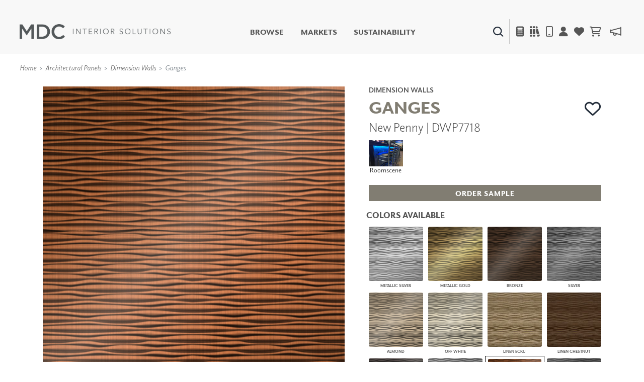

--- FILE ---
content_type: text/html; charset=utf-8
request_url: https://www.mdcwall.com/product/dimensional-panels/DWP7718
body_size: 164320
content:
<!DOCTYPE html>
<html lang="en-US">

<head>
    <meta charset="utf-8" />
    <meta name="viewport" content="width=device-width, initial-scale=1, shrink-to-fit=no" />
    <title>Wall Panels | Dimension Walls | New Penny | DWP7718 - MDC Interior Solutions</title>
    
<link rel="canonical" href="https://www.mdcwall.com/product/dimensional-panels/DWP7718" />
<meta property="og:title" content="Ganges | New Penny | DWP7718" />
<meta property="og:image" content="https://cdn.mdcwall.com/assets/images/products/DWP7718.jpg?width=600" />


    <!-- SEO -->
    <meta property="og:locale" content="en_US" />
    <meta property="og:type" content="website" />
    <meta property="og:title" content="Wall Panels | Dimension Walls | New Penny | DWP7718 - MDC Interior Solutions" />
    <meta property="og:url" content="https://www.mdcwall.com/" />
    <meta property="og:site_name" content="MDC Interior Solutions" />
    <meta name="twitter:card" content="summary_large_image" />
    <meta name="twitter:title" content="Wall Panels | Dimension Walls | New Penny | DWP7718 - MDC Interior Solutions" />
    <!-- / SEO -->

    <link rel='dns-prefetch' href='//www.mdcwall.com' />
    <link rel='dns-prefetch' href='//images.mdcwall.com' />
    <link rel='dns-prefetch' href='//maxcdn.bootstrapcdn.com' />
    <link rel='dns-prefetch' href='//use.typekit.net' />
    <link rel='dns-prefetch' href='//stackpath.bootstrapcdn.com' />
    <link rel='dns-prefetch' href='//cdnjs.cloudflare.com' />
    <link rel='dns-prefetch' href='//code.jquery.com' />

    <!-- favicons -->
    <link rel="icon" href="/images/icons/favicons/MDC_Website2.0_Favicon_32x32.jpg" sizes="32x32">
    <link rel="icon" href="/images/icons/favicons/MDC_Website2.0_Favicon_128x128.jpg" sizes="128x128">
    <link rel="icon" href="/images/icons/favicons/MDC_Website2.0_Favicon_192x192.jpg" sizes="192x192">
    <link rel="shortcut icon" href="/images/icons/favicons/MDC_Website2.0_Favicon_196x196.jpg" sizes="196x196">
    <link rel="apple-touch-icon" href="/images/icons/favicons/MDC_Website2.0_Favicon_152x152.jpg" sizes="152x152">
    <link rel="apple-touch-icon" href="/images/icons/favicons/MDC_Website2.0_Favicon_167x167.jpg" sizes="167x167">
    <link rel="apple-touch-icon" href="/images/icons/favicons/MDC_Website2.0_Favicon_180x180.jpg" sizes="180x180">

    <link rel="preload" href="/css/site.min.css?v=LN99Ke8z-bm-sK5QZuZ4gxC7CxInZlfhaaS7MUuqIb4" as="style" onload="this.onload=null;this.rel='stylesheet'">
    <link rel="preload" href="https://use.typekit.net/gdo1fqh.css" as="style" onload="this.onload=null;this.rel='stylesheet'">
    <noscript>
        <link rel="stylesheet" href="/css/site.min.css">
        <link rel="stylesheet" href="https://use.typekit.net/gdo1fqh.css">
        <link rel="stylesheet" href="https://kit.fontawesome.com/42f8c501e2.css" crossorigin="anonymous">
    </noscript>
    <script src="https://kit.fontawesome.com/42f8c501e2.js" crossorigin="anonymous"></script>
    <script>
            (function (w) {
                "use strict"; if (!w.loadCSS) { w.loadCSS = function () { } }
                var rp = loadCSS.relpreload = {}; rp.support = (function () {
                    var ret; try { ret = w.document.createElement("link").relList.supports("preload") } catch (e) { ret = !1 }
                    return function () { return ret }
                })(); rp.bindMediaToggle = function (link) {
                    var finalMedia = link.media || "all"; function enableStylesheet() {
                        if (link.addEventListener) { link.removeEventListener("load", enableStylesheet) } else if (link.attachEvent) { link.detachEvent("onload", enableStylesheet) }
                        link.setAttribute("onload", null); link.media = finalMedia
                    }
                    if (link.addEventListener) { link.addEventListener("load", enableStylesheet) } else if (link.attachEvent) { link.attachEvent("onload", enableStylesheet) }
                    setTimeout(function () { link.rel = "stylesheet"; link.media = "only x" }); setTimeout(enableStylesheet, 3000)
                }; rp.poly = function () {
                    if (rp.support()) { return }
                    var links = w.document.getElementsByTagName("link"); for (var i = 0; i < links.length; i++) { var link = links[i]; if (link.rel === "preload" && link.getAttribute("as") === "style" && !link.getAttribute("data-loadcss")) { link.setAttribute("data-loadcss", !0); rp.bindMediaToggle(link) } }
                }; if (!rp.support()) { rp.poly(); var run = w.setInterval(rp.poly, 500); if (w.addEventListener) { w.addEventListener("load", function () { rp.poly(); w.clearInterval(run) }) } else if (w.attachEvent) { w.attachEvent("onload", function () { rp.poly(); w.clearInterval(run) }) } }
                if (typeof exports !== "undefined") { exports.loadCSS = loadCSS }
                else { w.loadCSS = loadCSS }
            }(typeof global !== "undefined" ? global : this))
    </script>
    <script></script>

    <!-- Global site tag (gtag.js) - Google Analytics -->
    <script async src="https://www.googletagmanager.com/gtag/js?id=UA-1913562-1"></script>
    <script>window.dataLayer = window.dataLayer || [];
        function gtag() { dataLayer.push(arguments); }
        gtag('js', new Date());
        gtag('config', 'UA-1913562-1');</script>

    

    <!--Include Bootstrap in <Head> to universalize functionality sitewide-->
    

    
        <script src="https://code.jquery.com/jquery-3.5.1.min.js" integrity="sha256-9/aliU8dGd2tb6OSsuzixeV4y/faTqgFtohetphbbj0=" crossorigin="anonymous"></script>
<script>(window.jQuery||document.write("\u003Cscript src=\u0022/lib/jquery/dist/jquery.min.js\u0022 integrity=\u0022sha256-9/aliU8dGd2tb6OSsuzixeV4y/faTqgFtohetphbbj0=\u0022 crossorigin=\u0022anonymous\u0022\u003E\u003C/script\u003E"));</script>
        <script src="https://unpkg.com/@popperjs/core@2.5.3/dist/umd/popper.min.js"></script>
        <script src="https://stackpath.bootstrapcdn.com/bootstrap/4.5.2/js/bootstrap.bundle.min.js"></script>
<script>(window.jQuery && window.jQuery.fn && window.jQuery.fn.modal||document.write("\u003Cscript src=\u0022/lib/bootstrap/dist/js/bootstrap.bundle.min.js\u0022\u003E\u003C/script\u003E"));</script>
    

    <!--image preload async functions must be rendered before images load-->
    <script>/* Preload Image */

        var preloadedImage = [];
        function preloadImage(url) {
            var img = new Image();
            img.src = url;
            preloadedImage.push(img);
        }

        /* JS Dependency */
        function whenAvailable(name, callback) {
            var interval = 10; // ms
            window.setTimeout(function () {
                if (window[name]) {
                    callback(window[name]);
                } else {
                    window.setTimeout(arguments.callee, interval);
                }
            }, interval);
        }</script>


</head>

<body class="product controler-product action-dimensional">
    <header>
        <nav class="navbar navbar-expand-md navbar-toggleable-md navbar-light box-shadow">
    <div class="container-fluid">
        <a class="navbar-brand" id="site-logo" title="MDC Interior Solutions" rel="home" href="/">
            <img src="/images/logos/MDC_Int_Solu_Logo_Horizontal_Gray.png?v=ubEKSWrGcptFUT1qSqfgcVSPsIUSGmgAzbAy5mD4tPk" width="300px" height="30px" alt="MDC Interior Solutions">
        </a>

        <div class="secondary-nav navbar-nav d-flex d-md-none">
            <div class="menu-item search-item">
                <a class="ss360-trigger"><img alt="Search" data-src="https://cdn.mdcwall.com/assets/images/home/ico-search-blue.svg" /></a>
            </div>
            <div class="menu-item">
                <span></span>
            </div>
            <div class="menu-item d-md-inline-flex mobile_safari">
                <button class="btn" type="button" data-toggle="modal" data-target="#calc_aio" style="color: #212529; background-color: transparent;">
                    <i class="fad fa-calculator"></i>
                </button>
            </div>
            <li class="menu-item">
                <a href="/product/dimensional-panels/dwp7718"><i class="fa fa-solid fa-books"></i></a>
            </li>
            <div class="menu-item">
                <a href="/account/details"><i class="fas fa-user"></i></a>
            </div>
            <div class="menu-item">
                <a href="/account/favorites">
                    <i class="fas fa-heart"></i>
                </a>
            </div>


            <div id="cartNavContainer" class="cartNavContainer menu-item d-md-inline-flex mx-auto">
                
    <li class="menu-item d-md-inline-flex cart-nav">
        <a href="/cart">
            <i class="far fa-shopping-cart"></i>
 <div class="cart_total" id="cart_total" style="padding-left:5px;"></div>        </a>

    </li>


            </div>

        </div>

        <button class="navbar-toggler" id="header_" type="button" data-toggle="collapse" data-target=".navbar-collapse" aria-controls="navbarSecondarySupportedContent" aria-expanded="false" aria-label="Toggle navigation">
            <span class="navbar-toggler-icon"></span>
        </button>


        <div id="navbarSecondarySupportedContent" class="primary-nav navbar-collapse collapse d-md-inline-flex flex-column flex-md-row">
            

            <ul id="menu-primary" class="navbar-nav flex-grow-1 d-flex flex-column d-md-inline-flex flex-md-row">
                <li class="menu-item no-link">
                    <a class="shop-nav" style="cursor: pointer;">Browse</a>
                    <div class="mega-menu d-md-none d-md-flex safarionly_">
                        <div class="upper-container">
                            <div>
                                <div class="row menu-row">
                                    <div class="col-12 col-md-4">
                                        <div class="row no-gutters">
                                            <div class="col-12">
                                                <a title="New Products" href="/product/newproducts">
                                                    <img class="d-none d-sm-flex img-fluid w-100" alt="New Products" data-src="https://cdn.mdcwall.com/assets/images/home/SMALL BANNER.jpg" />
                                                    <img class="d-flex d-sm-none img-fluid w-100" alt="New Products" data-src="https://cdn.mdcwall.com/assets/images/home/SMALL BANNER.jpg" />
                                                </a>
                                            </div>
                                        </div>
                                    </div>
                                    <div class="col-12 col-md-4">
                                        <div class="row no-gutters">
                                            <div class="col-12 col-md-5">
                                                <a class="section-title" title="Digital Studio" href="/digitalstudio/digital-studio">
                                                    <img class="d-none d-md-flex img-fluid w-100" alt="Digital Studio" data-src="/images/view/Navigation/Digital.jpg" />
                                                </a>
                                            </div>
                                            <div class="col-12 col-md-7">
                                                <ul>
                                                    <li>
                                                        <a class="section-title" title="Digital Studio" href="/digitalstudio/digital-studio"><i class="d-flex d-md-none fa fa-caret-right"></i>Digital Studio</a>
                                                        <ul class="sub d-none d-md-flex flex-column">
                                                            <li>
                                                                <a title="DIGITAL IMAGING" href="/digitalstudio/digital-imaging">
                                                                    <i class="fa fa-caret-right"></i> DIGITAL IMAGING
                                                                </a>
                                                            </li>
                                                            <li>
                                                                <a href="/art" title=" Art">
                                                                    <i class="fa fa-caret-right"></i> Art
                                                                </a>
                                                            </li>
                                                            <li>
                                                                <a href="/digitalstudio/living-well-murals" title="Living Well Murals">
                                                                    <i class="fa fa-caret-right"></i>Living Well Murals
                                                                </a>
                                                            </li>
                                                            <li>
                                                                <a href="/digitalstudio/digital-curated" title="Digital Curated">
                                                                    <i class="fa fa-caret-right"></i>Digital Curated
                                                                </a>
                                                            </li>
                                                        </ul>
                                                    </li>
                                                </ul>
                                            </div>
                                        </div>
                                    </div>
                                    <div class="col-12 col-md-4">
                                        <div class="row no-gutters">
                                            <div class="col-12 col-md-5">
                                                <a class="section-title" title="Paints and Finishes" href="/pattern/paints-finishes">
                                                    <img class="d-none d-md-flex img-fluid w-100" alt="Paints And Finishes" data-src="/images/view/Navigation/PaintsAndFinishes.jpg" />
                                                </a>
                                            </div>
                                            <div class="col-12 col-md-7">
                                                <ul>
                                                    <li>
                                                        <a class="section-title" title="Paints and Finishes" href="/pattern/paints-finishes"><i class="d-flex d-md-none fa fa-caret-right"></i>Paints &amp; Finishes</a>
                                                        <ul class="sub d-none d-md-flex flex-column">
                                                            <li>
                                                                <a title="LiquaPearl" href="/product/paints-finishes/lp1029">
                                                                    <i class="fa fa-caret-right"></i> LiquaPearl
                                                                </a>
                                                            </li>
                                                            <li>
                                                                <a title="Ceramic" href="/product/paints-finishes/cp3031">
                                                                    <i class="fa fa-caret-right"></i> Ceramic
                                                                </a>
                                                            </li>
                                                        </ul>
                                                    </li>
                                                </ul>
                                            </div>
                                        </div>
                                    </div>
                                </div>
                                <div class="row menu-row">
                                    <div class="col-12 col-md-4">
                                        <div class="row no-gutters">
                                            <div class="col-12 col-md-5">
                                                <a class="section-title" title="WALLCOVERINGS" href="/category/wall-covering">
                                                    <img class="d-none d-md-flex img-fluid w-100" alt="WALLCOVERINGS" data-src="/images/view/Navigation/MDC_Web_Wallcovering_Nav.jpg" />
                                                </a>
                                            </div>
                                            <div class="col-12 col-md-7">
                                                <ul>
                                                    <li>
                                                        <a class="section-title" title="WALLCOVERINGS" href="/category/wall-covering"><i class="d-flex d-md-none fa fa-caret-right"></i>WALLCOVERINGS</a>
                                                        <ul class="sub d-none d-md-flex flex-column">
                                                            <li>
                                                                <a title="TYPE II" href="/collection/type-ii">
                                                                    <i class="fa fa-caret-right"></i> TYPE II
                                                                </a>
                                                            </li>
                                                            <li>
                                                                <a title="SPECIALTY EFFECTS" href="/collection/specialty-effects">
                                                                    <i class="fa fa-caret-right"></i> SPECIALTY EFFECTS
                                                                </a>
                                                            </li>
                                                            <li>
                                                                <a title="TEXTILES" href="/collection/textiles">
                                                                    <i class="fa fa-caret-right"></i> TEXTILES
                                                                </a>
                                                            </li>
                                                            <li>
                                                                <a title="FLEXIBLE WALL PROTECTION" href="/collection/wall-protection">
                                                                    <i class="fa fa-caret-right"></i> WALL PROTECTION
                                                                </a>
                                                            </li>
                                                        </ul>
                                                    </li>
                                                </ul>
                                            </div>
                                        </div>
                                    </div>
                                    <div class="col-12 col-md-4">
                                        <div class="row no-gutters">
                                            <div class="col-12 col-md-5">
                                                <a class="section-title" title="Dry Erase" href="/collection/dry-erase">
                                                    <img class="d-none d-md-flex img-fluid w-100" alt="Dry Erase" data-src="/images/view/Navigation/Dry_Erase.jpg" />
                                                </a>
                                            </div>
                                            <div class="col-12 col-md-7">
                                                <ul>
                                                    <li>
                                                        <a class="section-title" title="Dry Erase" href="/collection/dry-erase"><i class="d-flex d-md-none fa fa-caret-right"></i>Dry Erase</a>
                                                        <ul class="sub d-none d-md-flex flex-column">
                                                            <li>
                                                                <a title="FUSE DRY ERASE PAINT" href="/dryerase/fuze-dry-erase-paint">
                                                                    <i class="fa fa-caret-right"></i> FUZE DRY ERASE PAINT
                                                                </a>
                                                            </li>
                                                            <li>
                                                                <a title="DRY ERASE WALL COVERING" href="/dryerase/wallcovering">
                                                                    <i class="fa fa-caret-right"></i> DRY ERASE WALL COVERING
                                                                </a>
                                                            </li>
                                                            <li>
                                                                <a title="GLASS" href="/dryerase/glass">
                                                                    <i class="fa fa-caret-right"></i> GLASS
                                                                </a>
                                                            </li>
                                                            <li>
                                                                <a title="CORK" href="/dryerase/cork">
                                                                    <i class="fa fa-caret-right"></i> CORK
                                                                </a>
                                                            </li>
                                                        </ul>
                                                    </li>
                                                </ul>
                                            </div>
                                        </div>
                                    </div>
                                    <div class="col-12 col-md-4">
                                        <div class="row no-gutters">
                                            <div class="col-12 col-md-5">
                                                <a class="section-title" title="Decor" href="/collection/decor">
                                                    <img class="d-none d-md-flex img-fluid w-100" alt="Decor" data-src="https://cdn.mdcwall.com/assets/images/Decor/menu-image.jpg" />
                                                </a>
                                            </div>
                                            <div class="col-12 col-md-7">
                                                <ul>
                                                    <li>
                                                        <a class="section-title" title="Decor" href="/collection/decor"><i class="d-flex d-md-none fa fa-caret-right"></i>Decor</a>
                                                        <ul class="sub d-none d-md-flex flex-column">
                                                            <li>
                                                                <a title="Mirrors" href="/decor/mirrors"><i class="fa fa-caret-right"></i> Mirrors</a>
                                                            </li>
                                                            <li>
                                                                <a title="Wall Art" href="/decor/wall-art"><i class="fa fa-caret-right"></i> Wall Art</a>
                                                            </li>
                                                            <li>
                                                                <a title="Accessories" href="/decor/accessories"><i class="fa fa-caret-right"></i> Accessories</a>
                                                            </li>
                                                            <li>
                                                                <a title="Furniture" href="/decor/accent-furniture"><i class="fa fa-caret-right"></i> Furniture</a>
                                                            </li>
                                                            <li>
                                                                <a title="Textiles" href="/decor/textiles"><i class="fa fa-caret-right"></i> Textiles</a>
                                                            </li>
                                                            <li>
                                                                <a title="Outdoor" href="/decor/outdoor"><i class="fa fa-caret-right"></i> Outdoor</a>
                                                            </li>
                                                        </ul>
                                                    </li>
                                                </ul>
                                            </div>
                                        </div>
                                    </div>
                                </div>
                                <div class="row menu-row">
                                    <div class="col-12 col-md-4">
                                        <div class="row no-gutters">
                                            <div class="col-12 col-md-5">
                                                <a class="section-title" title="Acoustic Solutions" href="/collection/acoustic-solutions">
                                                    <img class="d-none d-md-flex img-fluid w-100" alt="ACOUSTIC SOLUTIONS" data-src="/images/view/Navigation/Acoustic_Solutions.jpg" />
                                                </a>
                                            </div>
                                            <div class="col-12 col-md-7">
                                                <ul>
                                                    <li>
                                                        <a class="section-title" title="Acoustic Solutions" href="/collection/acoustic-solutions"><i class="d-flex d-md-none fa fa-caret-right"></i>ACOUSTIC SOLUTIONS</a>
                                                        <ul class="sub d-none d-md-flex flex-column">
                                                            <li>
                                                                <a title="ZINTRA" href="/acousticsolutions/explore-zintra">
                                                                    <i class="fa fa-caret-right"></i> ZINTRA
                                                                </a>
                                                            </li>
                                                            <li>
                                                                <a title="ACOUSTICAL RESOURCE" href="/pattern/acoustical-resource">
                                                                    <i class="fa fa-caret-right"></i> ACOUSTICAL WALLCOVERINGS
                                                                </a>
                                                            </li>
                                                            <li>
                                                                <a title="CLOUD SCULPTURES" href="/acousticsolutions/cloud-sculptures">
                                                                    <i class="fa fa-caret-right"></i> CLOUD SCULPTURES
                                                                </a>
                                                            </li>
                                                        </ul>
                                                    </li>
                                                </ul>
                                            </div>
                                        </div>
                                    </div>
                                    <div class="col-12 col-md-4">
                                        <div class="row no-gutters">
                                            <div class="col-12 col-md-5">
                                                <a class="section-title" title="Architectural Panels" href="/category/architectural-panels">
                                                    <img class="d-none d-md-flex img-fluid w-100" alt="Architectural Panels" data-src="/images/view/Navigation/Wall_Panels.jpg" />
                                                </a>
                                            </div>
                                            <div class="col-12 col-md-7">
                                                <ul>
                                                    <li>
                                                        <a class="section-title" title="Architectural Panels" href="/category/architectural-panels"><i class="d-flex d-md-none fa fa-caret-right"></i>Architectural Panels</a>
                                                        <ul class="sub d-none d-md-flex flex-column">
                                                            <li>
                                                                <a title="DIMENSION WALLS" href="/pattern/wall-panels/dimensionwalls">
                                                                    <i class="fa fa-caret-right"></i> DIMENSION WALLS
                                                                </a>
                                                            </li>
                                                            <li>
                                                                <a title="DIMENSION CEILINGS" href="/pattern/wall-panels/dimensionceilings">
                                                                    <i class="fa fa-caret-right"></i> DIMENSION CEILINGS
                                                                </a>
                                                            </li>
                                                            <li>
                                                                <a title="ARCHITECTURAL METALS" href="/collection/architectural-metals">
                                                                    <i class="fa fa-caret-right"></i> ARCHITECTURAL METALS
                                                                </a>
                                                            </li>
                                                            <li>
                                                                <a title="Door Skins" href="/pattern/wall-panels/door-skins">
                                                                    <i class="fa fa-caret-right"></i> DOOR SKINS
                                                                </a>
                                                            </li>
                                                            <li>
                                                                <a title="Woodland Architectural Panels" href="/pattern/wall-panels/woodland-architectural-panels">
                                                                    <i class="fa fa-caret-right"></i> WOODLAND ARCHITECTURAL PANELS
                                                                </a>
                                                            </li>
                                                            <li>
                                                                <a href="/pattern/wall-panels/megatextures" title="Mega Textures">
                                                                    <i class="fa fa-caret-right"></i> MEGA TEXTURES
                                                                </a>
                                                            </li>
                                                        </ul>
                                                    </li>
                                                </ul>
                                            </div>
                                        </div>
                                    </div>
                                    <div class="col-12 col-md-4">
                                        <div class="row no-gutters">
                                            <div class="col-12 col-md-5">
                                                <a class="section-title" title="Window Shades" href="/rollashade">
                                                    <img class="d-none d-md-flex img-fluid w-100" alt="Window Shades" data-src="https://cdn.mdcwall.com/assets/images/RollAShade/ras-hero.jpeg" />
                                                </a>
                                            </div>
                                            <div class="col-12 col-md-7">
                                                <ul>
                                                    <li>
                                                        <a class="section-title" title="Window Shades" href="/rollashade"><i class="d-flex d-md-none fa fa-caret-right"></i>Window Shades</a>
                                                        <ul class="sub d-none d-md-flex flex-column">
                                                            <li>
                                                                <a href="/rollashade/#products">
                                                                    <i class="fa fa-caret-right"></i> Plus+ Shades
                                                                </a>
                                                            </li>
                                                            <li>
                                                                <a href="/rollashade/#products">
                                                                    <i class="fa fa-caret-right"></i> Contract Plus+
                                                                </a>
                                                            </li>
                                                            <li>
                                                                <a href="/rollashade/#products">
                                                                    <i class="fa fa-caret-right"></i> Eclipse Automated Sun Control
                                                                </a>
                                                            </li>
                                                            <li>
                                                                <a href="/rollashade/#products">
                                                                    <i class="fa fa-caret-right"></i> Zipshade
                                                                </a>
                                                            </li>
                                                            <li>
                                                                <a href="/rollashade/#products">
                                                                    <i class="fa fa-caret-right"></i> Cable Guide
                                                                </a>
                                                            </li>
                                                        </ul>
                                                    </li>
                                                </ul>
                                            </div>
                                        </div>
                                    </div>
                                </div>
                            </div>
                        </div>
                        <div class="lower-container d-none d-md-flex justify-content-center">
                            <a title="Learn About All Solutions" href="/productsummary/acoustic-solutions">Learn About All Solutions</a>
                        </div>
                    </div>
                </li>

                <li class="menu-item">
                    <a title="Markets" href="/markets/workplace">Markets</a>
                </li>
                <li class="menu-item">
                    <a href="/sustainability/sustainable-commitment">Sustainability</a>
                </li>
                <li class="menu-item d-flex d-md-none"><a href="#" data-toggle="modal" data-target="#calc_aio">Calculator</i></a></li>
                <li class="menu-item d-flex d-md-none"><a href="/account/details">Account</a></li>
                <li class="menu-item d-flex d-md-none" target="_blank"><a href="https://news.mdcwall.com/">Blog</a></li>
            </ul>

            <div class="secondary-nav justify-content-center navbar-nav flex-grow-1 mobile-lower">
                <div class=" d-flex menu-item search-item d-none d-md-inline-flex">
                    <a class="ss360-trigger"><img src="https://cdn.mdcwall.com/assets/images/home/ico-search-blue.svg" alt="Search" /></a>
                </div>
                <div class="menu-item d-none d-md-inline-flex">
                    <span></span>
                </div>
                <div class="menu-item d-none d-md-inline-flex">
                    <a href="#" data-toggle="modal" data-target="#calc_aio"><i class="fad fa-calculator"></i></a>
                </div>
                <div class="menu-item d-none d-md-inline-flex">
                    <a href="/brochures"><i class="fa fa-solid fa-books"></i></a>
                </div>
                <div class="menu-item d-none d-md-inline-flex">
                    <a href="/home/find-representative"><i class="far fa-mobile"></i></a>
                </div>
                <div class="menu-item d-none d-md-inline-flex">
                    <a href="/account/details"><i class="fas fa-user"></i></a>
                </div>
                <div class="menu-item d-none d-md-inline-flex">
                    <a href="/account/favorites">
                        <i class="fas fa-heart"></i>
                    </a>
                </div>
                <div id="cartNavContainer" class="cartNavContainer menu-item d-none d-md-inline-flex mx-auto">
                    
    <li class="menu-item d-md-inline-flex cart-nav">
        <a href="/cart">
            <i class="far fa-shopping-cart"></i>
 <div class="cart_total" id="cart_total" style="padding-left:5px;"></div>        </a>

    </li>


                </div>
                <div class="menu-item d-none d-md-inline-flex">
                    <a href="https://news.mdcwall.com/">
                        <i class="far fa-megaphone"></i>
                    </a>
                </div>
            </div>
            <div class="lower-container d-flex d-md-none justify-content-center">
                <a title="Learn About All Solutions" href="/productsummary/acoustic-solutions">Learn About All Solutions</a>
            </div>
        </div>
    </div>
</nav>

<nav class="toggle-search active d-none">
    <div class="container-fluid">

        <div class="row align-items-center">
            <div class="col-sm-2"></div>
            <div class="col-sm-8 d-inline-flex form-col">
                <div class="col-9 col-sm-10">
                    <input name="searchQuery" type="text" class="form-control" />
                </div>
                <div class="col-3 col-sm-2">
                    <button type="submit" class="btn primary">SEARCH</button>
                </div>
            </div>
            <div class="col-sm-2"></div>
        </div>

    </div>
</nav>


<section class="cm-popup-container" role="region" aria-label="Calculator Popup">
    <!-- the script REQUIRES CalcMode to be set on EVERY page this is called. -->
    <div class="portfolio-modal modal fade" id="calc_aio" tabindex="-1" role="dialog" aria-hidden="true" aria-labelledby="how-much-1">
        <!-- for aria use PopUpHeader-->
        <div class="modal-dialog cm-modal-dialog" role="document" style="width: 100%;">
            <div class="modal-content cm-content">
                <div class="modal-body" style="width: 100%;">
                    <button type="button" class="close" data-dismiss="modal" aria-label="Close">
                        <span class="cm-close-x" aria-hidden="true"><img class="img-fluid" alt="Close" data-src="/images/icons/mdc-close.png" /></span> <!-- a big X is the multiplication symbol -->
                    </button>
                    <script>$(document).ready(function () {
        $("#wall_row").show();
        $("#paint_row").hide();
        $("#digital_row").hide();
        $("#dimension_row").hide();




        $('input[type=radio][name=calcoptions]').change(function () {

            if (this.value == 'wallcovering') {
                $("#paint_row,#digital_row,#dimension_row").hide('fast', function () {
                    $("#wall_row").fadeIn("fast");
                });

            }
            if (this.value == 'paint') {
                $("#wall_row,#digital_row,#dimension_row").hide('fast', function () {
                    $("#paint_row").fadeIn("fast");
                });

            }
            if (this.value == 'digital') {
                $("#wall_row,#paint_row,#dimension_row").hide('fast', function () {
                    $("#digital_row").fadeIn("fast");
                });
            }
            else if (this.value == 'dimension') {
                $("#wall_row,#paint_row,#digital_row").hide('fast', function () {
                    $("#dimension_row").fadeIn("fast");
                });

            }
        });

    });


    function show(id) {



    }</script>
<div id="intro_row" class="row justify-content-center" style="">

    <div id="wallcoveringsContent">
        <div class="col-12 text-center">
            <h2 id="how-much-1" class="text-white" style="font-size:32px;">HOW MUCH DO I NEED?</h2>
        </div>
    </div>
    <hr />
</div>

<div id="nav_row" class="row justify-content-center" style="">
    <div class="btn-group btn-group-lg btn-group-toggle" data-toggle="buttons">
        <label class="btn btn-lg btn-light active">
            <input type="radio" name="calcoptions" id="option1" autocomplete="off" value="wallcovering" checked> Wallcovering
        </label>
        <label class="btn btn-lg btn-light">
            <input type="radio" name="calcoptions" id="option4" autocomplete="off" value="digital"> Digital
        </label>
        <label class="btn btn-lg btn-light">
            <input type="radio" name="calcoptions" id="option2" autocomplete="off" value="dimension"> Dimension Panels
        </label>
        <label class="btn btn-lg btn-light">
            <input type="radio" name="calcoptions" id="option3" autocomplete="off" value="paint"> Paint
        </label>
    </div>
</div>
    <hr />


<div id="wall_row" class="row" style="">
    <script>$(document).ready(function () {
        AIOwallcoveringsInit();
        wallCalcInPage = true;
    });

    var AIOtabSelected = "wallcoverings";

    var AIOwallcoveringsInit = function () {

        var prodType = $('#wallProdType').val();
        $('#wallProdType').on('change', function () {

            prodType = this.value;
            updateAIOCalculated();
        });

        var sqFoot = $('#wallSqFtField').val();
        $("#wallSqFtField")
            .focus(function () {
                document.getElementById("wallPerimeterField").value = "";
                document.getElementById("wallHeightField").value = "";
                perimeter = 0;
                height = 0;

                $('input[value="wallSqFt"]').attr('checked', true);
                usedFields = "wallSqFt";
                updateAIOCalculated();
            })
            .keyup(function () {
                sqFoot = this.value;
                updateAIOCalculated();
            });

        var perimeter = $('#wallPerimeterField').val();
        $("#wallPerimeterField")
            .focus(function () {
                document.getElementById("wallSqFtField").value = "";
                sqFoot = 0;

                $('input[value="wallHeight"]').attr('checked', true);
                usedFields = "wallHeight";
                updateAIOCalculated();
            })
            .keyup(function () {
                perimeter = this.value;
                updateAIOCalculated();
            });

        var height = $('#wallHeightField').val();
        $("#wallHeightField")
            .focus(function () {
                document.getElementById("wallSqFtField").value = "";
                sqFoot = 0;

                $('input[value="wallHeight"]').attr('checked', true);
                usedFields = "wallHeight";
                updateAIOCalculated();
            })
            .keyup(function () {
                height = this.value;
                updateAIOCalculated();
            });

        var usedFields = $('input[name="wallSqFtType"]:checked').val();
        $('input[name="wallSqFtType"]').change(function () {
            usedFields = this.value;
            updateAIOCalculated();
        });

        var updateAIOCalculated = function () {

            var val = (usedFields == "wallHeight") ? perimeter * height : sqFoot;

            val = Math.ceil((val / (prodType)))
            if (isNaN(val) || val == 0 || val === Infinity) {
                $("#wcCalculated_AIO").html(" <span>---</span>");
            } else {
                $("#wcCalculated_AIO").html(val + " <span style='font-size:14pt'>yards</span>");
            }
        };
        updateAIOCalculated();

    };
</script>

<div class="text-block text-center" id="cm-input-div">
    <div id="calculatorPopUp" left: 258px;">
        <div class="row">
            <div class="col-sm">
                <div class="calcSection">
                    <label class="text-white" style="padding:10px;">Width</label>
                    <div class="form-group">
                        <div class="cm-select-div">
                            <select name="wallProdType" class="cm-select-dd w-100" id="wallProdType">
                                <option value="" selected disabled hidden>Select Width</option>
                                <option value="12">54" wide</option>
                                <option value="9">39" wide</option>
                                <option value="8">36" wide</option>
                                <option value="6">27" wide</option>
                            </select>
                        </div>
                    </div>
                </div>
            </div>
        </div>
        <br />
        <div class="row">
            <div class="col-md d-flex justify-content-center">
                <div class="calcSection">
                    <label id="dwallSqFtField" class="text-white d-flex justify-content-center" style="padding:10px;">
                        Square Footage
                    </label>
                    <input id="wallSqFtField" style="font-size:large;" type="text" class="form-control inputField" aria-label="Large" aria-describedby="inputGroup-sizing-sm">
                    <div class="flex-row d-flex justify-content-center" style="padding:5%;">
                        <h1>OR</h1>
                    </div>
                    <div class="row">
                        <div class="col-sm-6">
                            <div class="cm-input-wrapper">
                                <label id="dwallPerimeterField" class="text-white d-flex justify-content-center" style="padding:10px;">
                                    Height (feet)
                                </label>
                                <input id="wallPerimeterField" style="font-size:large;" class="form-control inputField" />
                            </div>
                        </div>
                        <div class="col-sm-6">
                            <div class="cm-input-wrapper">
                                <label id="dwallHeightField" class="text-white d-flex justify-content-center" style="padding:10px;">
                                    Width (feet)
                                </label>
                                <input id="wallHeightField" style="font-size:large;" class="form-control inputField" />
                            </div>
                        </div>
                    </div>
                </div>
            </div>
        </div>
    </div>
    <div class="row">
        <div class="col-sm">

            <div class="calcSection">
                <br>
                <h1 class="display-2">
                    <strong style="font-size: 72px!important;">
                        <span id="wcCalculated_AIO" class="text-white">
                            0
                            <span>linear yards</span>
                        </span>
                    </strong>
                </h1>
                <br>
                <span class="text-white"><strong style="font-size: small; font-style:italic;">This calculation is rounded up to nearest yard and includes a recommended 10% waste factor. Installers should be aware of pattern, width, and match before submitting final figures.</strong></span>
            </div>
        </div>
    </div>

</div>

</div>
<div id="digital_row" class="row">
    
<script>$(document).ready(function () {
        AIOdigitalInit();
        digitalCalcInPage = true;
    });

    var AIOdigitalInit = function () {
        var digitalProdType = $('#digitalProdType').val();
       
        var width = $('#digitalWidthField').val();
        var height = $('#digitalHeightField').val();
        var res = $('#digitalResolutionField').val();
        var digitalUpdateCalculated = function () {
            if (digitalProdType == "inches") {

                var wval = Math.ceil((width / 50) * res);
                var hval = Math.ceil((height / 50) * res);
                if (isNaN(wval) || isNaN(hval) || isNaN(res)) {
                    $('#digitalMessage').html("please check input");
                    $('#digitalCalculated').html("<span id='digitalCalculatedUnits' style='font-size:16px'> --- </span> ");
                } else {
                    $('#digitalMessage').html("maximum estimate output size should be:");
                    $('#digitalCalculated').html(wval + "<span id='digitalCalculatedUnits' style='font-size:16px'> in.</span> x " + hval + "<span id='digitalCalculatedUnits' style='font-size:16px'> in.</span>");

                }
            }
            else if (digitalProdType == "pixels") {
                var wval = Math.ceil(width / 50);
                var hval = Math.ceil(height / 50);


                if (isNaN(wval) || isNaN(hval)) {
                    $('#digitalMessage').html("please check input");
                    $('#digitalCalculated').html("<span id='digitalCalculatedUnits' style='font-size:16px'> --- </span> ");
                }
                else {
                $('#digitalMessage').html("maximum estimate output size should be:");
                $('#digitalCalculated').html(wval + "<span id='digitalCalculatedUnits' style='font-size:16px'> in.</span> x " + hval + "<span id='digitalCalculatedUnits' style='font-size:16px'> in.</span>");
            }
            }
            else if (digitalProdType == "backwards") {
                var wval = Math.ceil(50 * width / 300);
                var hval = Math.ceil(50 * height / 300);

                if (isNaN(wval) || isNaN(hval)) {

                    $('#digitalMessage').html("please check input");
                    $('#digitalCalculated').html("<span id='digitalCalculatedUnits' style='font-size:16px'> --- </span> ");
                    $('#digitalCalculatedDPI').hide();


                } else {
                    $('#digitalMessage').html("the minimum image size should be:");
                    $('#digitalCalculated').html(wval + "<span id='digitalCalculatedUnits' style='font-size:16px'> in.</span> x " + hval + "<span id='digitalCalculatedUnits' style='font-size:16px'> in.</span>");
                }
                }
        }
        var updateDigitalLabels = function (b) {
            if (digitalProdType == "inches") {
                $('#dWidthUnits').html(" (in)");
                $('#dHeightUnits').html(" (in)");
                $('#digitalResolutionField').show();
                $('#digitalResolution').show();
                $('#digitalCalculatedDPI').hide();
                $('#digitalCalculatedUnits').html(' in.');
            }
            else if (digitalProdType == "pixels") {
                $('#dWidthUnits').html(" (px)");
                $('#dHeightUnits').html(" (px)");
                $('#digitalResolutionField').hide();
                $('#digitalResolution').hide();
                $('#digitalCalculatedDPI').hide();
                $('#digitalCalculatedUnits').html(' in.');
            }
            else if (digitalProdType == "backwards") {
                $('#dWidthUnits').html(" (in)");
                $('#dHeightUnits').html(" (in)");
                $('#digitalResolutionField').hide();
                $('#digitalResolution').hide();
                $('#digitalCalculatedDPI').show();
                $('#digitalCalculatedUnits').html(' in.');
            }
        }
        updateDigitalLabels();
        digitalUpdateCalculated();
        $('#digitalProdType').change(function () {
            digitalProdType = this.value;
            updateDigitalLabels();
            digitalUpdateCalculated();
        });
        $("#digitalWidthField")
            .keyup(function () {
                width = this.value;
                digitalUpdateCalculated();
            });
        $("#digitalHeightField")
            .keyup(function () {
                height = this.value;
                digitalUpdateCalculated();
            });
        $("#digitalResolutionField")
            .change(function () {
                res = $(this).val();
                digitalUpdateCalculated();
            });
    }
        </script>


                        <div class="text-block text-center" id="cm-input-div">


                            <div id="calculatorPopUp" left: 258px;">

                            <div class="row">
                                <div class="col-sm">
                                    <div class="calcSection">
                                        <div class="form-group">
                                            <div class="cm-select-div">
                                                <label id="dselectLabel" class="text-white d-flex justify-content-center" style="padding:10px;">
                                                    Select Option
                                                </label>
                                                <select name="digitalProdType" class="cm-select-dd w-100" id="digitalProdType">
                                                    <option value="" selected disabled hidden>Select Option</option>
                                                    <option value="inches">input image size in inches</option>
                                                    <option value="pixels">input image size in pixels</option>
                                                    <option value="backwards">input mural dimensions (in inches)</option>
                                                </select>
                                            </div>
                                        </div>
                                    </div>
                                </div>
                            </div>
                            <br />
                            <div class="row">
                                <div class="col-md d-flex justify-content-center">
                                    <div class="calcSection">
                                        <div class="cm-input-wrapper">
                                            <div id="digitalResolution">
                                                <label id="digitalResolutionLabel" class="text-white d-flex justify-content-center" style="padding:10px;">
                                                    Resolution(dpi)
                                                </label>
                                                <select id="digitalResolutionField" class="cm-select-dd" style="width: 130px;">
                                                    <option value="" selected disabled hidden>Select Option</option>
                                                    <option value="300">300</option>
                                                    <option value="150">150</option>
                                                    <option value="72">72</option>
                                                    <option value="50">50</option>
                                                </select>
                                                <br />
                                            </div>
                                            </div>
                                        <div class="row" style="padding-top:5%;">

                                            <div class="col-sm-6">
                                                <div class="cm-input-wrapper">
                                                    <label id="dWidthLabel" class="text-white d-flex justify-content-center" style="padding:10px;">
                                                        Width
                                                    </label>
                                                    <input id="digitalWidthField" style="font-size:large;" class="form-control inputField" />
                                                </div>
                                            </div>
                                            <div class="col-sm-6">
                                                <div class="cm-input-wrapper">
                                                    <label id="dHeightLabel" class="text-white d-flex justify-content-center" style="padding:10px;">
                                                        Height
                                                    </label>
                                                    <input id="digitalHeightField" style="font-size:large;" class="form-control inputField" />
                                                </div>
                                            </div>
                                        </div>
                                        </div>
                                    </div>
                            </div>

                            <br>

                            <div class="row" >
                                <div class="col-sm d-flex justify-content-center" >
                                    <div class="calcSection text-white" style="width: 230px; padding-top:5%;">
                                        <h1 id="digitalMessage" style="padding-bottom: 25px;">maximum estimate output size should be:</h1>

                                        <strong style="font-size: 36px!important;">

                                            <span id="digitalCalculated" style="font-size:36px;">---<span id="digitalCalculatedUnits" style="font-size:16px"> </span> <span id="digitalCalculatedUnits" style="font-size:16px"> </span></span>
                                        </strong>
                                       
                                        <div id="digitalCalculatedDPI" style="display: none;">at 300dpi</div>
                                        <br>
                                        <p class="text-white" style="padding-top:25px; font-size: small; font-style:italic;">*Actual output may vary depending on image content, quality and clarity.  Please contact your MDC Studio representative to confirm calculations.</p>
                                    </div>
                                </div>
                            </div>

                        </div>
                            </div>
        
</div>
<div id="dimension_row" class="row">
    

<script>$(document).ready(function () {
        AIOdimensionInit();
        DimensionCalcInPage = true;
    });







    var tabSelected = "dimension";
  

    var AIOdimensionInit = function () {
        var prodType = null;

        $('#dimensionProductType').on('change', function () {
            $('#area_row').fadeIn('slow');
            if (document.getElementById("dimensionProductType").value == "Wall") {
                $("#dimensionwall_row").show();
                $("#dimensionceiling_row").hide();
                prodType = $('#dimensionArea').val();
                updateCalculated();
            }
            if (document.getElementById("dimensionProductType").value =="Ceiling") {
                $("#dimensionwall_row").hide();
                $("#dimensionceiling_row").show();
                prodType = $('#dimensionAreac').val();
                updateCalculated();

            }


        });


       
        $('#dimensionArea').on('change', function () {

            prodType = this.value;
            //alert(prodType);

            updateCalculated();
        });

       
        $('#dimensionAreac').on('change', function () {

            prodType = this.value;
            //alert(prodType);

            updateCalculated();
        });

        var sqFoot = $('#dimensionSqFtField').val();
        $("#dimensionSqFtField")
            .focus(function () {
                document.getElementById("dimensionPerimeterField").value = "";
                document.getElementById("dimensionHeightField").value = "";
                perimeter = 0;
                height = 0;

                $('input[value="dimensionSqFt"]').attr('checked', true);
                usedFields = "dimensionSqFt";
                updateCalculated();
            })
            .keyup(function () {
              
                    sqFoot = this.value;
                
                //console.log(this.value);
                updateCalculated();
            });

        var perimeter = $('#dimensionPerimeterField').val();
        $("#dimensionPerimeterField")
            .focus(function () {
                document.getElementById("dimensionSqFtField").value = "";
                sqFoot = 0;

                $('input[value="dimensionPerimeterHeight"]').attr('checked', true);
                usedFields = "dimensionPerimeterHeight";
                updateCalculated();
            })
            .keyup(function () {
              
                    perimeter = this.value;
                
                //console.log(this.value);
                updateCalculated();
            });


        var height = $('#dimensionHeightField').val();
        $("#dimensionHeightField")
            .focus(function () {
                document.getElementById("dimensionSqFtField").value = "";
                sqFoot = 0;

                $('input[value="dimensionPerimeterHeight"]').attr('checked', true);
                usedFields = "dimensionPerimeterHeight";
                updateCalculated();
            })
            .keyup(function () {
                //console.log(this.value);

                height = this.value;
                
                updateCalculated();
            });

        var usedFields = $('input[name="dimensionSqFtType"]:checked').val();
        $('input[name="dimensionSqFtType"]').change(function () {
            usedFields = this.value;
            //console.log(this.value);
            updateCalculated();
        });



        var updateCalculated = function () {
            //console.log(usedFields);
            //alert("updating");
            var val = (usedFields == "dimensionPerimeterHeight") ? perimeter * height : sqFoot;

            val = Math.ceil((val / (prodType)))
            if (isNaN(val) || val == 0 || val === Infinity) {
                $("#dimensionCalculated").html(" <span>---</span>");
            } else {
                $("#dimensionCalculated").html(val + " <span style='font-size:14pt'>Panels</span>");
            }
        };
        updateCalculated();

    };</script>







                    <div class="text-block text-center" id="cm-input-div">



                        <div id="calculatorPopUp" left: 258px;">

                            <div class="row" id="dimension_id">
                                <div class="col-sm">
                                    <div class="calcSection">
                                        <div class="form-group">
                                            <div class="cm-select-div">
                                                <label id="dimensionProductLabel" class="text-white d-flex justify-content-center" style="padding:10px;"> Select Product </label>
                                                <select name="dimensionProductType" class="cm-select-dd w-100" id="dimensionProductType">
                                                    <option value="" selected disabled hidden>Select Product</option>
                                                    <option value="Wall">Wall</option>
                                                    <option value="Ceiling">Ceiling</option>
                                                </select>
                                            </div>
                                        </div>
                                    </div>
                                </div>
                            </div>

                            <div class="" id="area_row" style="display:none;">
                                <div class="row" id="dimensionwall_row" style="display:block;">
                                    <div class="col-sm">
                                        <div class="calcSection">
                                            <label class="text-white d-flex justify-content-center" style="padding:10px;">Panel Size</label>
                                            <div class="form-group">
                                                <div class="cm-select-div">
                                                    <select name="dimensionArea" class="cm-select-dd w-100" id="dimensionArea">
                                                        <option value="0" disabled hidden>Select Size</option>
                                                        <option value="32" selected>4' x 8'</option>
                                                        <option value="40">4' x 10'</option>
                                                    </select>
                                                </div>
                                            </div>
                                        </div>
                                    </div>
                                </div>
                                <div class="row" id="dimensionceiling_row" style="display:none;">
                                    <div class="col-sm">
                                        <div class="calcSection">
                                            <label class="text-white d-flex justify-content-center" style="padding:10px;">Panel Size</label>
                                            <div class="form-group">
                                                <div class="cm-select-div">
                                                    <select name="dimensionAreac" class="cm-select-dd w-100" id="dimensionAreac">
                                                        <option value="0" selected disabled hidden>Select Size</option>
                                                        <option selected value="4">2' x 2'</option>
                                                        <option value="8">2' x 4'</option>
                                                    </select>
                                                </div>
                                            </div>
                                        </div>
                                    </div>
                                </div>
                                <br />

                            </div>
                            <div class="row">
                                <div class="col-md d-flex justify-content-center">
                                    <div class="calcSection">

                                        <label id="ddimensionSqFtField" class="text-white d-flex justify-content-center" style="padding:10px;">
                                            Square Footage
                                        </label>
                                        <input id="dimensionSqFtField" style="font-size:large;" type="text" class="form-control inputField" aria-label="Large" aria-describedby="inputGroup-sizing-sm">
                                        <div class="flex-row d-flex justify-content-center" style="padding:5%;"> <h1>OR</h1></div>
                                        <div class="row">

                                            <div class="col-sm-6">
                                                <div class="cm-input-wrapper">
                                                    <label id="ddimensionPerimeterField" class="text-white d-flex justify-content-center" style="padding:10px;">
                                                        Height (feet)
                                                    </label>
                                                    <input id="dimensionPerimeterField" style="font-size:large;" class="form-control inputField" />
                                                </div>
                                            </div>
                                            <div class="col-sm-6">
                                                <div class="cm-input-wrapper">
                                                    <label id="ddimensionHeightField" class="text-white d-flex justify-content-center" style="padding:10px;">
                                                        Width (feet)
                                                    </label>
                                                    <input id="dimensionHeightField" style="font-size:large;" class="form-control inputField" />
                                                </div>
                                            </div>
                                        </div>
                                    </div>
                                </div>



                            </div>
                        </div>
                        <div class="row">
                            <div class="col-sm">

                                <div class="calcSection">
                                    <br>
                                    <h1 class="display-2">
                                        <strong style="font-size: 72px!important;">
                                            <span id="dimensionCalculated" class="text-white">
                                                0
                                                <span>yards</span>

                                            </span>
                                            </strong>
                                    </h1>
                                    <br>
                                    <span class="text-white">
                                    <strong style="font-size: small; font-style:italic;">
                                        This calculation is an approximation. Review installation instructions and verify dimensions before submitting final figures. Please review product detail pages to confirm panel size is available for desired pattern.
                                         </strong>
                                    </span>
                                </div>
                            </div>
                        </div>





                    </div><!-- end CalcOutput -->

   
</div>
<div id="paint_row" class="row">
    <script>
    $(document).ready(function () {
        AIOpaintInit();
        PaintCalcInPage = true;
    });


    var AIOpaintInit = function () {
        var prodType = $('#paintProdType').val();
        var sqFoot = $('#paintSqFtField').val();
        var perimeter = $('#paintPerimeterField').val();
        var height = $('#paintHeightField').val();
        var usedFields = $('input[name="paintSqFtType"]:checked').val();
        var updateCalculated = function () {

            var val = (usedFields == "paintPerimeterHeight") ? perimeter * height : sqFoot;
            var prodSplit = prodType.split(":");
            val = Math.ceil((val / (prodSplit[0])))

            if (prodSplit[2] != null) {
                var val2 = (usedFields == "paintPerimeterHeight") ? perimeter * height : sqFoot;
                val2 = Math.ceil((val2 / (parseInt(prodSplit[0]) + 25)))
            }


            if (isNaN(val) || val == 0 || val === Infinity) {
                $("#paintCalculated").html(" <span>---</span>");
                $("#paintCalculatedUnits").html("");

            } else {

                if (prodSplit[2] != null) {
                    $("#paintsCalculated").html(val);
                    $("#paintsCalculatedUnits").html(prodSplit[1]);

                    $("#paintSlateFXCalculated").html(val2);
                    $("#paintSlateFXCalculatedUnits").html(prodSplit[1]);


                } else {
                    $("#paintCalculated").html(val);
                    $("#paintCalculatedUnits").html(prodSplit[1]);
                }
            }
        };



        updateCalculated();
        $('#paintProdType').change(function () {
            prodType = this.value;
            updateCalculated();
        });
        $("#paintSqFtField")
            .focus(function () {
                document.getElementById("paintPerimeterField").value = "";
                document.getElementById("paintHeightField").value = "";
                perimeter = 0;
                height = 0;


                $('input[value="ptSqFoot"]').attr('checked', true);
                usedFields = "ptSqFoot";
                updateCalculated();
            })
            .keyup(function () {
                sqFoot = this.value;
                updateCalculated();
            });
        $("#paintPerimeterField")
            .focus(function () {
                document.getElementById("paintSqFtField").value = "";
                sqFoot = 0;
                $('input[value="paintPerimeterHeight"]').attr('checked', true);
                usedFields = "paintPerimeterHeight";
                updateCalculated();
            })
            .keyup(function () {
                perimeter = this.value;
                updateCalculated();
            });
        $("#paintHeightField")
            .focus(function () {
                document.getElementById("paintSqFtField").value = "";
                sqFoot = 0;

                $('input[value="paintPerimeterHeight"]').attr('checked', true);
                usedFields = "paintPerimeterHeight";
                updateCalculated();
            })
            .keyup(function () {
                height = this.value;
                updateCalculated();
            });
        $('input[name="paintSqFtType"]').change(function () {
            usedFields = this.value;
            updateCalculated();
        });
    }


    function checkSlateFX(o) {
        //console.log(nameSelect);

        if (o) {
            slateOptionValue = document.getElementById("paint-fx").value;

            if (slateOptionValue == o.value) {
                $("#paintCalc_row").hide();
                $("#paintSlateFX_row").show();
            }
            else {
                $("#paintCalc_row").show();
                $("#paintSlateFX_row").hide();
            }
        }
        else {
            $("#paintCalc_row").show();
            $("#paintSlateFX_row").hide();

        }

    }

</script>


<div class="text-block text-center" id="cm-input-div">



    <div id="calculatorPopUp" left: 258px;">


        <div class="row">
            <div class="col-sm">
                <div class="calcSection">
                    <label class="text-white" style="padding:10px;">Select Product</label>
                    <div class="form-group">
                        <div class="cm-select-div">
                            <select name="paintProdType" class="cm-select-dd w-100" id="paintProdType" onchange="checkSlateFX(this);">
                                <option id="paint-d" name="paintProdType" value="0:gallons" hidden selected>Select Product</option>
                                <option id="paint-lp" name="paintProdType" value="200:gallons">LiquaPearl</option>
                                <option id="paint-cp" name="paintProdType" value="400:gallons">Ceramic</option>
                            </select>
                        </div>
                    </div>
                </div>
            </div>
        </div>

    </div>


    <div class="row">
        <div class="col-md d-flex justify-content-center">

            <div class="calcSection">

                <label id="dpaintSqFtField" class="text-white d-flex justify-content-center" style="padding:10px;">
                    Square Footage
                </label>
                <input id="paintSqFtField" style="font-size:large;" type="text" class="form-control inputField" aria-label="Large" aria-describedby="inputGroup-sizing-sm">
                <div class="flex-row d-flex justify-content-center" style="padding:5%;">
                    <h1>OR</h1>
                </div>
                <div class="row">

                    <div class="col-sm-6">
                        <div class="cm-input-wrapper">
                            <label id="dpaintPerimeterField" class="text-white d-flex justify-content-center" style="padding:10px;">
                                Height (feet)
                            </label>
                            <input id="paintPerimeterField" style="font-size:large;" class="form-control inputField" />
                        </div>
                    </div>
                    <div class="col-sm-6">
                        <div class="cm-input-wrapper">
                            <label id="dpaintHeightField" class="text-white d-flex justify-content-center" style="padding:10px;">
                                Width (feet)
                            </label>
                            <input id="paintHeightField" style="font-size:large;" class="form-control inputField" />
                        </div>
                    </div>
                </div>
            </div>


        </div>
    </div>
    <div class="row">
        <div class="col-sm d-flex justify-content-center " style="display:none;">
            <div class="calcSection" id="paintCalc_row" style="padding:5%; width: 230px;">
                <strong style="font-size: 72px!important;">
                    <span id="paintCalculated" class="text-white">0</span>
                    <span id="paintCalculatedUnits" class="text-white" style="font-size: large;">kits</span>
                </strong>
                <br />
            </div>
        </div>
    </div>

    <div class="paintSlateFX_row row" id="paintSlateFX_row" style="display:none;">
        <div class="col-sm d-flex justify-content-center">

            <div class="calcSection" style="padding:5%; width: 230px;">
                <div id="base_calcu" style="padding-top: 5%;padding-bottom: 5%;">

                    <span id="fx" class="text-white" style="font-style: italic;">Base</span>
                    <br />
                    <strong style="font-size: 36px!important;">
                        <span id="paintsCalculated" class="text-white"></span>
                        <span id="paintsCalculatedUnits" class="text-white" style="font-size: 24px;"></span>
                    </strong>
                </div>
                <hr>
                <div id="fx_calcu" style="padding-top: 5%;">

                    <span id="fx" class="text-white" style="font-style: italic;">Effect</span>
                    <br />
                    <strong style="font-size: 36px!important;">

                        <span id="paintSlateFXCalculated" class="text-white"></span>
                        <span id="paintSlateFXCalculatedUnits" class="text-white" style="font-size: 24px;"></span>
                    </strong>
                </div>
                <br />
            </div>
        </div>
    </div>
    <div class="row">

        <p class="text-white"><strong style="font-size: small; font-style:italic;">Calculations are based on estimated maximum coverage rates. Actual rates may vary depending on substrate and installer. </strong></p>


    </div>
</div>

</div>

                </div> <!-- end modal body-->
            </div>
        </div>
    </div>
</section>

<script>
    $(document).ready(function () {
        $(document).click(function (event) {
            var clickover = $(event.target);
            var _opened = $(".navbar-collapse").hasClass("show");
            if (_opened === true && !clickover.hasClass("navbar-toggler")) {
                $(".navbar-toggler").click();
            }
        });
    });
</script>

<script>
    $(".button").click(function (e) {
        $(".dropdown").show();
        e.stopPropagation();
    });

    $(document).click(function (e) {
        $(".dropdown").hide();
        $("li").removeClass("activeNav");
    });
</script>

<style>

</style>
        <nav class="navbar d-none d-md-flex breadcrumb-nav" aria-label="breadcrumb">
            <div class="row no-gutters">
                
<ol class="breadcrumb">
    <li class="breadcrumb-item"><a href="/">Home</a></li>
    <li class="breadcrumb-item"><a href="/category/architectural-panels">Architectural Panels</a></li>
    <li class="breadcrumb-item"><a href="/pattern/wall-panels/dimensionwalls">Dimension Walls</a></li>
    <li class="breadcrumb-item text-capitalize active" aria-current="page">Ganges</li>
</ol>

            </div>
        </nav>
        
    </header>
    



        <div class="flex-wrapper">
            <main role="main">
                



<section role="region" class="product-selection details" aria-label="Ganges Selection">
    <div class="container">
        <div class="row no-gutters">
            <div class="col-md-7">
                <input type="hidden" id="productID" value="0" runat="server" />

                <div class="img-contain main-pic">
                        <img class="figure-img img-fluid display-img main-pic" src="https://cdn.mdcwall.com/assets/images/products/DWP7718.jpg?width=600" alt="Vinyl Wall Covering Dimension Walls Ganges New Penny" /> <!-- Download Image -->
                        <div class="download-image my-2">
                            <a href="https://cdn.mdcwall.com/assets/images/products/DWP7718.jpg" download="" target="_blank">
                                <i class="fal fa-cloud-download"><span class="download-font"> Download Image</span></i>
                            </a>
                        </div>
                </div>
            </div>
            <div class="col-md-5">
                <div class="product-aside d-flex flex-column h-100">
                    <!--PRODUCT SELECTOR & ACTION BUTTON-->
                    

<div class="row">
    <div class="col-12">
        <div class="title-row">
            <div class="title-block">
                <h1>
                    <span class="product-header-collection">Dimension Walls</span>
                    <span class="product-header-name">Ganges</span>

                        <span id="product_title" class="mt-2 mb-3"
                            style="font-size: 24px; font-weight: 400;">New Penny | DWP7718</span>
                </h1>
            </div>
            <div class="title-block">
                <div class="product-header-calc-row">

                    <span class="product-collection-price-calculator">
                        <!-- data target must remain cm-entire-box -->
                        <a href="#" role="button" title="Open Calculator" data-toggle="modal"
                            data-target="#cm-entire-box">
                            <img alt="Calculator" data-src="https://cdn.mdcwall.com/assets/images/home/calculator.svg" />
                        </a>
                    </span>
                    <span>&nbsp;&nbsp;&nbsp;</span>
                    <!-- fav button-->
                    <div id="fav_wrapper">
                        <a style="padding:0px; background: none; color: inherit; border: none;font: inherit; cursor: pointer; outline: inherit;" id="fav_btn" role="button" class="fav_btn btn outline-orange d-flex" data-sku="DWP7718" data-toggle="modal" data-target="#modal-add-favorite" rel="nofollow" href="/account/add/18135">
                            <span id="isFav">
                                <i id="fav-DWP7718" class="far fa-heart"
                                    style="color:#232D3A; font-size:xx-large;background-color:#fff !important;"></i>
                            </span>
                        </a>
                    </div>

                </div>
            </div>
        </div>
    </div>
</div>

<div class="row product-thumbnails">
    <div class="col-12">
        
<div class="row swatch-row">
            <!-- Item Images -->
            <div id="roomshot-preview" class="roomshot-preview col-4 col-md-2 slight-padding" onclick="makeActive(this)">
                <a href="DWP7718?roomshot=true">
                    <figure>
                        <img id="roomshot-img" class="roomshot-img enlarge-target full-width loaded" data-ll-status="loaded" data-src="https://cdn.mdcwall.com/assets/images/roomshots/portrait/Dimension_Walls/Ganges.jpg?width=220" />
                        <figcaption class="text-center roomscene" style="font-size:smaller; color:black;">Roomscene</figcaption>
                    </figure>
                </a>
            </div>

</div>

<script>
    $(document).ready(function () {
        var imgs = document.getElementsByClassName('roomshot-img');
        for (var i = 0; i < imgs.length; i++) {
            var currentSrc = imgs[i].getAttribute('data-src');
            imgs[i].setAttribute('data-src', '');
            imgs[i].setAttribute('src', currentSrc);
        }
    });
</script>

            <!-- ACTION BUTTONS-->
<div class="row product-actions">
        <div class="col-12">
            <div class="row" style="display:none;">
                <div class="col-12"><br /><span class="hasOrdered" id="last_ordered" style="display:none;"></span><br />
                </div>
            </div>
            <div class="row btn-row">
                <div class="col-12">
                    <a role="button" id="order_btn" class="btn d-block" onclick="add2cart()"><span class="text-white"
                            id="order_text">ORDER SAMPLE</span></a>
                </div>
            </div>
        </div>
</div>
<!--END ACTION BUTTON-->
            <div class="row mt-3">
                <h1 class="text-uppercase mb-3">Colors Available</h1>
            </div>
            <div class="row swatch-row">
                <!--GENERATE ITEM SAMPLE IMAGES-->
                    <div id="sample_DWP7701" class="col-3 sampleimgs" onclick="//makeActive(this)">
                        <a href="DWP7701">
                            <figure class="figure d-block">
                                <img id="DWP7701" class="figure-img img-fluid rounded-lg sample enlarge-target" src='https://cdn.mdcwall.com/assets/images/products/DWP7701.jpg?width=170&height=170&rmode=crop' />
                                <figcaption id="DWP7701_name" class="figure-caption text-center text-truncate">
                                    METALLIC SILVER</figcaption>
                            </figure>
                        </a>
                    </div>
                    <div id="sample_DWP7702" class="col-3 sampleimgs" onclick="//makeActive(this)">
                        <a href="DWP7702">
                            <figure class="figure d-block">
                                <img id="DWP7702" class="figure-img img-fluid rounded-lg sample enlarge-target" src='https://cdn.mdcwall.com/assets/images/products/DWP7702.jpg?width=170&height=170&rmode=crop' />
                                <figcaption id="DWP7702_name" class="figure-caption text-center text-truncate">
                                    METALLIC GOLD</figcaption>
                            </figure>
                        </a>
                    </div>
                    <div id="sample_DWP7707" class="col-3 sampleimgs" onclick="//makeActive(this)">
                        <a href="DWP7707">
                            <figure class="figure d-block">
                                <img id="DWP7707" class="figure-img img-fluid rounded-lg sample enlarge-target" src='https://cdn.mdcwall.com/assets/images/products/DWP7707.jpg?width=170&height=170&rmode=crop' />
                                <figcaption id="DWP7707_name" class="figure-caption text-center text-truncate">
                                    BRONZE</figcaption>
                            </figure>
                        </a>
                    </div>
                    <div id="sample_DWP7708" class="col-3 sampleimgs" onclick="//makeActive(this)">
                        <a href="DWP7708">
                            <figure class="figure d-block">
                                <img id="DWP7708" class="figure-img img-fluid rounded-lg sample enlarge-target" src='https://cdn.mdcwall.com/assets/images/products/DWP7708.jpg?width=170&height=170&rmode=crop' />
                                <figcaption id="DWP7708_name" class="figure-caption text-center text-truncate">
                                    SILVER</figcaption>
                            </figure>
                        </a>
                    </div>
                    <div id="sample_DWP7712" class="col-3 sampleimgs" onclick="//makeActive(this)">
                        <a href="DWP7712">
                            <figure class="figure d-block">
                                <img id="DWP7712" class="figure-img img-fluid rounded-lg sample enlarge-target" src='https://cdn.mdcwall.com/assets/images/products/DWP7712.jpg?width=170&height=170&rmode=crop' />
                                <figcaption id="DWP7712_name" class="figure-caption text-center text-truncate">
                                    ALMOND</figcaption>
                            </figure>
                        </a>
                    </div>
                    <div id="sample_DWP7713" class="col-3 sampleimgs" onclick="//makeActive(this)">
                        <a href="DWP7713">
                            <figure class="figure d-block">
                                <img id="DWP7713" class="figure-img img-fluid rounded-lg sample enlarge-target" src='https://cdn.mdcwall.com/assets/images/products/DWP7713.jpg?width=170&height=170&rmode=crop' />
                                <figcaption id="DWP7713_name" class="figure-caption text-center text-truncate">
                                    OFF WHITE</figcaption>
                            </figure>
                        </a>
                    </div>
                    <div id="sample_DWP7714" class="col-3 sampleimgs" onclick="//makeActive(this)">
                        <a href="DWP7714">
                            <figure class="figure d-block">
                                <img id="DWP7714" class="figure-img img-fluid rounded-lg sample enlarge-target" src='https://cdn.mdcwall.com/assets/images/products/DWP7714.jpg?width=170&height=170&rmode=crop' />
                                <figcaption id="DWP7714_name" class="figure-caption text-center text-truncate">
                                    LINEN ECRU</figcaption>
                            </figure>
                        </a>
                    </div>
                    <div id="sample_DWP7715" class="col-3 sampleimgs" onclick="//makeActive(this)">
                        <a href="DWP7715">
                            <figure class="figure d-block">
                                <img id="DWP7715" class="figure-img img-fluid rounded-lg sample enlarge-target" src='https://cdn.mdcwall.com/assets/images/products/DWP7715.jpg?width=170&height=170&rmode=crop' />
                                <figcaption id="DWP7715_name" class="figure-caption text-center text-truncate">
                                    LINEN CHESTNUT</figcaption>
                            </figure>
                        </a>
                    </div>
                    <div id="sample_DWP7716" class="col-3 sampleimgs" onclick="//makeActive(this)">
                        <a href="DWP7716">
                            <figure class="figure d-block">
                                <img id="DWP7716" class="figure-img img-fluid rounded-lg sample enlarge-target" src='https://cdn.mdcwall.com/assets/images/products/DWP7716.jpg?width=170&height=170&rmode=crop' />
                                <figcaption id="DWP7716_name" class="figure-caption text-center text-truncate">
                                    BRUSHED NICKEL</figcaption>
                            </figure>
                        </a>
                    </div>
                    <div id="sample_DWP7717" class="col-3 sampleimgs" onclick="//makeActive(this)">
                        <a href="DWP7717">
                            <figure class="figure d-block">
                                <img id="DWP7717" class="figure-img img-fluid rounded-lg sample enlarge-target" src='https://cdn.mdcwall.com/assets/images/products/DWP7717.jpg?width=170&height=170&rmode=crop' />
                                <figcaption id="DWP7717_name" class="figure-caption text-center text-truncate">
                                    BRUSHED ALUMINUM</figcaption>
                            </figure>
                        </a>
                    </div>
                    <div id="sample_DWP7718" class="col-3 sampleimgs" onclick="//makeActive(this)">
                        <a href="DWP7718">
                            <figure class="figure d-block">
                                <img id="DWP7718" class="figure-img img-fluid rounded-lg sample enlarge-target" src='https://cdn.mdcwall.com/assets/images/products/DWP7718.jpg?width=170&height=170&rmode=crop' />
                                <figcaption id="DWP7718_name" class="figure-caption text-center text-truncate">
                                    NEW PENNY</figcaption>
                            </figure>
                        </a>
                    </div>
                    <div id="sample_DWP7719" class="col-3 sampleimgs" onclick="//makeActive(this)">
                        <a href="DWP7719">
                            <figure class="figure d-block">
                                <img id="DWP7719" class="figure-img img-fluid rounded-lg sample enlarge-target" src='https://cdn.mdcwall.com/assets/images/products/DWP7719.jpg?width=170&height=170&rmode=crop' />
                                <figcaption id="DWP7719_name" class="figure-caption text-center text-truncate">
                                    BRUSHED STAINLESS</figcaption>
                            </figure>
                        </a>
                    </div>
                    <div id="sample_DWP7720" class="col-3 sampleimgs" onclick="//makeActive(this)">
                        <a href="DWP7720">
                            <figure class="figure d-block">
                                <img id="DWP7720" class="figure-img img-fluid rounded-lg sample enlarge-target" src='https://cdn.mdcwall.com/assets/images/products/DWP7720.jpg?width=170&height=170&rmode=crop' />
                                <figcaption id="DWP7720_name" class="figure-caption text-center text-truncate">
                                    RUBBED BRONZE</figcaption>
                            </figure>
                        </a>
                    </div>
                    <div id="sample_DWP7721" class="col-3 sampleimgs" onclick="//makeActive(this)">
                        <a href="DWP7721">
                            <figure class="figure d-block">
                                <img id="DWP7721" class="figure-img img-fluid rounded-lg sample enlarge-target" src='https://cdn.mdcwall.com/assets/images/products/DWP7721.jpg?width=170&height=170&rmode=crop' />
                                <figcaption id="DWP7721_name" class="figure-caption text-center text-truncate">
                                    PAINTABLE</figcaption>
                            </figure>
                        </a>
                    </div>
                    <div id="sample_DWP7722" class="col-3 sampleimgs" onclick="//makeActive(this)">
                        <a href="DWP7722">
                            <figure class="figure d-block">
                                <img id="DWP7722" class="figure-img img-fluid rounded-lg sample enlarge-target" src='https://cdn.mdcwall.com/assets/images/products/DWP7722.jpg?width=170&height=170&rmode=crop' />
                                <figcaption id="DWP7722_name" class="figure-caption text-center text-truncate">
                                    ECCOFLEX BEIGE</figcaption>
                            </figure>
                        </a>
                    </div>
                    <div id="sample_DWP7724" class="col-3 sampleimgs" onclick="//makeActive(this)">
                        <a href="DWP7724">
                            <figure class="figure d-block">
                                <img id="DWP7724" class="figure-img img-fluid rounded-lg sample enlarge-target" src='https://cdn.mdcwall.com/assets/images/products/DWP7724.jpg?width=170&height=170&rmode=crop' />
                                <figcaption id="DWP7724_name" class="figure-caption text-center text-truncate">
                                    BURGUNDY GRAIN</figcaption>
                            </figure>
                        </a>
                    </div>
                    <div id="sample_DWP7725" class="col-3 sampleimgs" onclick="//makeActive(this)">
                        <a href="DWP7725">
                            <figure class="figure d-block">
                                <img id="DWP7725" class="figure-img img-fluid rounded-lg sample enlarge-target" src='https://cdn.mdcwall.com/assets/images/products/DWP7725.jpg?width=170&height=170&rmode=crop' />
                                <figcaption id="DWP7725_name" class="figure-caption text-center text-truncate">
                                    WALNUT</figcaption>
                            </figure>
                        </a>
                    </div>
                    <div id="sample_DWP7726" class="col-3 sampleimgs" onclick="//makeActive(this)">
                        <a href="DWP7726">
                            <figure class="figure d-block">
                                <img id="DWP7726" class="figure-img img-fluid rounded-lg sample enlarge-target" src='https://cdn.mdcwall.com/assets/images/products/DWP7726.jpg?width=170&height=170&rmode=crop' />
                                <figcaption id="DWP7726_name" class="figure-caption text-center text-truncate">
                                    STAINED ASH</figcaption>
                            </figure>
                        </a>
                    </div>
                    <div id="sample_DWP7727" class="col-3 sampleimgs" onclick="//makeActive(this)">
                        <a href="DWP7727">
                            <figure class="figure d-block">
                                <img id="DWP7727" class="figure-img img-fluid rounded-lg sample enlarge-target" src='https://cdn.mdcwall.com/assets/images/products/DWP7727.jpg?width=170&height=170&rmode=crop' />
                                <figcaption id="DWP7727_name" class="figure-caption text-center text-truncate">
                                    CHERRY</figcaption>
                            </figure>
                        </a>
                    </div>
                    <div id="sample_DWP7728" class="col-3 sampleimgs" onclick="//makeActive(this)">
                        <a href="DWP7728">
                            <figure class="figure d-block">
                                <img id="DWP7728" class="figure-img img-fluid rounded-lg sample enlarge-target" src='https://cdn.mdcwall.com/assets/images/products/DWP7728.jpg?width=170&height=170&rmode=crop' />
                                <figcaption id="DWP7728_name" class="figure-caption text-center text-truncate">
                                    LIGHT OAK</figcaption>
                            </figure>
                        </a>
                    </div>
                    <div id="sample_DWP7729" class="col-3 sampleimgs" onclick="//makeActive(this)">
                        <a href="DWP7729">
                            <figure class="figure d-block">
                                <img id="DWP7729" class="figure-img img-fluid rounded-lg sample enlarge-target" src='https://cdn.mdcwall.com/assets/images/products/DWP7729.jpg?width=170&height=170&rmode=crop' />
                                <figcaption id="DWP7729_name" class="figure-caption text-center text-truncate">
                                    PEARWOOD</figcaption>
                            </figure>
                        </a>
                    </div>
                    <div id="sample_DWP7730" class="col-3 sampleimgs" onclick="//makeActive(this)">
                        <a href="DWP7730">
                            <figure class="figure d-block">
                                <img id="DWP7730" class="figure-img img-fluid rounded-lg sample enlarge-target" src='https://cdn.mdcwall.com/assets/images/products/DWP7730.jpg?width=170&height=170&rmode=crop' />
                                <figcaption id="DWP7730_name" class="figure-caption text-center text-truncate">
                                    MAPLE</figcaption>
                            </figure>
                        </a>
                    </div>
                    <div id="sample_DWP7731" class="col-3 sampleimgs" onclick="//makeActive(this)">
                        <a href="DWP7731">
                            <figure class="figure d-block">
                                <img id="DWP7731" class="figure-img img-fluid rounded-lg sample enlarge-target" src='https://cdn.mdcwall.com/assets/images/products/DWP7731.jpg?width=170&height=170&rmode=crop' />
                                <figcaption id="DWP7731_name" class="figure-caption text-center text-truncate">
                                    ETCHED SILVER</figcaption>
                            </figure>
                        </a>
                    </div>
                    <div id="sample_DWP7732" class="col-3 sampleimgs" onclick="//makeActive(this)">
                        <a href="DWP7732">
                            <figure class="figure d-block">
                                <img id="DWP7732" class="figure-img img-fluid rounded-lg sample enlarge-target" src='https://cdn.mdcwall.com/assets/images/products/DWP7732.jpg?width=170&height=170&rmode=crop' />
                                <figcaption id="DWP7732_name" class="figure-caption text-center text-truncate">
                                    GALVANIZED</figcaption>
                            </figure>
                        </a>
                    </div>
                    <div id="sample_DWP7733" class="col-3 sampleimgs" onclick="//makeActive(this)">
                        <a href="DWP7733">
                            <figure class="figure d-block">
                                <img id="DWP7733" class="figure-img img-fluid rounded-lg sample enlarge-target" src='https://cdn.mdcwall.com/assets/images/products/DWP7733.jpg?width=170&height=170&rmode=crop' />
                                <figcaption id="DWP7733_name" class="figure-caption text-center text-truncate">
                                    GUNMETAL</figcaption>
                            </figure>
                        </a>
                    </div>
                    <div id="sample_DWP7735" class="col-3 sampleimgs" onclick="//makeActive(this)">
                        <a href="DWP7735">
                            <figure class="figure d-block">
                                <img id="DWP7735" class="figure-img img-fluid rounded-lg sample enlarge-target" src='https://cdn.mdcwall.com/assets/images/products/DWP7735.jpg?width=170&height=170&rmode=crop' />
                                <figcaption id="DWP7735_name" class="figure-caption text-center text-truncate">
                                    AGED BRONZE</figcaption>
                            </figure>
                        </a>
                    </div>
                    <div id="sample_DWP7736" class="col-3 sampleimgs" onclick="//makeActive(this)">
                        <a href="DWP7736">
                            <figure class="figure d-block">
                                <img id="DWP7736" class="figure-img img-fluid rounded-lg sample enlarge-target" src='https://cdn.mdcwall.com/assets/images/products/DWP7736.jpg?width=170&height=170&rmode=crop' />
                                <figcaption id="DWP7736_name" class="figure-caption text-center text-truncate">
                                    ANTIQUE BRONZE</figcaption>
                            </figure>
                        </a>
                    </div>
                    <div id="sample_DWP7737" class="col-3 sampleimgs" onclick="//makeActive(this)">
                        <a href="DWP7737">
                            <figure class="figure d-block">
                                <img id="DWP7737" class="figure-img img-fluid rounded-lg sample enlarge-target" src='https://cdn.mdcwall.com/assets/images/products/DWP7737.jpg?width=170&height=170&rmode=crop' />
                                <figcaption id="DWP7737_name" class="figure-caption text-center text-truncate">
                                    AGED GOLD</figcaption>
                            </figure>
                        </a>
                    </div>
                    <div id="sample_DWP7738" class="col-3 sampleimgs" onclick="//makeActive(this)">
                        <a href="DWP7738">
                            <figure class="figure d-block">
                                <img id="DWP7738" class="figure-img img-fluid rounded-lg sample enlarge-target" src='https://cdn.mdcwall.com/assets/images/products/DWP7738.jpg?width=170&height=170&rmode=crop' />
                                <figcaption id="DWP7738_name" class="figure-caption text-center text-truncate">
                                    BRONZE PATINA</figcaption>
                            </figure>
                        </a>
                    </div>
                    <div id="sample_DWP7740" class="col-3 sampleimgs" onclick="//makeActive(this)">
                        <a href="DWP7740">
                            <figure class="figure d-block">
                                <img id="DWP7740" class="figure-img img-fluid rounded-lg sample enlarge-target" src='https://cdn.mdcwall.com/assets/images/products/DWP7740.jpg?width=170&height=170&rmode=crop' />
                                <figcaption id="DWP7740_name" class="figure-caption text-center text-truncate">
                                    COPPER PATINA</figcaption>
                            </figure>
                        </a>
                    </div>
                    <div id="sample_DWP7741" class="col-3 sampleimgs" onclick="//makeActive(this)">
                        <a href="DWP7741">
                            <figure class="figure d-block">
                                <img id="DWP7741" class="figure-img img-fluid rounded-lg sample enlarge-target" src='https://cdn.mdcwall.com/assets/images/products/DWP7741.jpg?width=170&height=170&rmode=crop' />
                                <figcaption id="DWP7741_name" class="figure-caption text-center text-truncate">
                                    MOONSTONE COPPER</figcaption>
                            </figure>
                        </a>
                    </div>
                    <div id="sample_DWP7742" class="col-3 sampleimgs" onclick="//makeActive(this)">
                        <a href="DWP7742">
                            <figure class="figure d-block">
                                <img id="DWP7742" class="figure-img img-fluid rounded-lg sample enlarge-target" src='https://cdn.mdcwall.com/assets/images/products/DWP7742.jpg?width=170&height=170&rmode=crop' />
                                <figcaption id="DWP7742_name" class="figure-caption text-center text-truncate">
                                    CRACKLE PATINA</figcaption>
                            </figure>
                        </a>
                    </div>
                    <div id="sample_DWP7743" class="col-3 sampleimgs" onclick="//makeActive(this)">
                        <a href="DWP7743">
                            <figure class="figure d-block">
                                <img id="DWP7743" class="figure-img img-fluid rounded-lg sample enlarge-target" src='https://cdn.mdcwall.com/assets/images/products/DWP7743.jpg?width=170&height=170&rmode=crop' />
                                <figcaption id="DWP7743_name" class="figure-caption text-center text-truncate">
                                    BURNISHED BRUSHSTROKE</figcaption>
                            </figure>
                        </a>
                    </div>
                    <div id="sample_DWP7745" class="col-3 sampleimgs" onclick="//makeActive(this)">
                        <a href="DWP7745">
                            <figure class="figure d-block">
                                <img id="DWP7745" class="figure-img img-fluid rounded-lg sample enlarge-target" src='https://cdn.mdcwall.com/assets/images/products/DWP7745.jpg?width=170&height=170&rmode=crop' />
                                <figcaption id="DWP7745_name" class="figure-caption text-center text-truncate">
                                    CARBON BRUSHSTROKE</figcaption>
                            </figure>
                        </a>
                    </div>
                    <div id="sample_DWP7746" class="col-3 sampleimgs" onclick="//makeActive(this)">
                        <a href="DWP7746">
                            <figure class="figure d-block">
                                <img id="DWP7746" class="figure-img img-fluid rounded-lg sample enlarge-target" src='https://cdn.mdcwall.com/assets/images/products/DWP7746.jpg?width=170&height=170&rmode=crop' />
                                <figcaption id="DWP7746_name" class="figure-caption text-center text-truncate">
                                    POLISHED EBONY</figcaption>
                            </figure>
                        </a>
                    </div>
                    <div id="sample_DWP7747" class="col-3 sampleimgs" onclick="//makeActive(this)">
                        <a href="DWP7747">
                            <figure class="figure d-block">
                                <img id="DWP7747" class="figure-img img-fluid rounded-lg sample enlarge-target" src='https://cdn.mdcwall.com/assets/images/products/DWP7747.jpg?width=170&height=170&rmode=crop' />
                                <figcaption id="DWP7747_name" class="figure-caption text-center text-truncate">
                                    STRIATED EBONY</figcaption>
                            </figure>
                        </a>
                    </div>
                <!--END SAMPLE IMAGES-->
            </div>
    </div>
</div>






    <script>$(document).ready(function () {
            $('#sample_' + sku.id).addClass("active");
        });</script>


<script>
    function downloadUpdate() {
        var correctImg = $(".display-img").first();
        var needsUpdating = $(".main-pic").first().find("a").first();
        if (correctImg.attr('id') == "roomshot-img") {
            needsUpdating.attr('href', correctImg.attr('src').replace("?width=600", ""));
        } else {
            needsUpdating.attr('href', 'https://cdn.mdcwall.com/assets/images/products/' + correctImg.attr('id') + '.jpg');
        }
    }

</script>

<script>
    sku = {
        idInternal: 'DWP7718',
        idListener: function (val) { },
        set id(val) {
            this.idInternal = val;
            this.idListener(val);
        },
        get id() {
            return this.idInternal;
        },
        Listener: function (listener) {
            this.idListener = listener;
        }
    };

    function add2cart() {
        $("#order_text").fadeOut('fast', function () {
            $("#order_text").html("Adding Sample...");
        });
        $("#order_text").fadeIn('fast');
        jQuery.ajax({
            url: "/cart/add?sku=" + sku.id + "&ct=sample",
            type: 'GET',
            success: function (data) {
                getCount();
                $("#order_btn").fadeOut('fast', function () {
                    $("#order_text").html('Sample Added ✔');
                    $("#order_btn").css('background-image', 'url(https://cdn.mdcwall.com/assets/images/products/' + sku.id + '.jpg)');
                });
                $("#order_btn").fadeIn('fast');
                //navigator.vibrate([500]);

                setTimeout(function () {
                    $("#order_btn").fadeOut('fast', function () {
                        $("#order_btn").css('background', '#817D72');
                        $("#order_text").html('ORDER SAMPLE');
                    });
                    $("#order_btn").fadeIn('fast');

                }, 2000);
            },
            error: function (XMLHttpRequest, textStatus, errorThrown) {
                setTimeout(function () {
                    $("#order_btn").fadeOut('fast', function () {
                        $("#order_btn").css('background', 'red');
                        $("#order_text").html('<i class="fas fa-exclamation-circle"></i> Error');
                    });
                    $("#order_btn").fadeIn('fast');

                }, 20);

                setTimeout(function () {
                    $("#order_btn").fadeOut('fast', function () {
                        $("#order_btn").css('background', '#817D72');
                        $("#order_text").html('ORDER SAMPLE');
                    });
                    $("#order_btn").fadeIn('fast');

                }, 2000);
            }
        });
    }

    function updateQty() {
        var total = $(".cart_total").first().text();
        alert(total);
        total++;
        $(".cart_total").html(total);
    }

    function getCount() {
        $.get("/cart/cartcount", function (data) {
            $(".cartNavContainer").html(data);
            //alert("total updated:" + data);
        });
    }

</script>


                </div>
            </div>
        </div>
    </div>
</section>


<section>
    <div class="container">
        <div class="row">
            <div class="col-12">
                <hr class="d-none d-md-block" />
            </div>
        </div>
    </div>
</section>

<div id="SpecDocs_wrapper">
    
<section role="region" class="product-information" aria-label="Ganges Details">
    <div class="container mt-5 mt-md-0">
        <div class="row no-gutters">
            <div class="col-md-7 order-2 order-md-1">
                <div class="product-details">
                    <div class="row">
                        <div class="col-12">
                            <h2>SPECIFICATIONS</h2>
                        </div>
                    </div>
                    <div class="row mb-5">
                        <div class="col-md-6">
                            <span><strong>SKU:</strong> DWP7718</span>
                        </div>
                            <div class="col-md-6">
                                <span><strong>Content:</strong> High Impact Thermoplastic</span>
                            </div>                            <div class="col-md-6">
                                <span><strong>Panel Size:</strong> 4ft x 8ft or 4ft x 10ft</span>
                            </div>                            <div class="col-md-6">
                                <span><strong>Weight:</strong> 8 lbs per sheet</span>
                            </div>                            <div class="col-md-6">
                                <span><strong>Abrasion Resistance:</strong> Hoffman Scratch Test 700 grams</span>
                            </div>                            <div class="col-md-6">
                                <span><strong>Solvent Resistance:</strong> 50 MEK</span>
                            </div>                            <div class="col-md-6">
                                <span><strong>Heat Resistance:</strong> Up to 140 degrees</span>
                            </div>                            <div class="col-md-6">
                                <span><strong>Fire Rating:</strong> Class A</span>
                            </div>                            <div class="col-md-6">
                                <span><strong>UV Stability:</strong> &gt; 200 hours</span>
                            </div>                            <div class="col-md-6">
                                <span><strong>Flame Spread:</strong> 20</span>
                            </div>                            <div class="col-md-6">
                                <span><strong>Smoke Developed:</strong> 350</span>
                            </div>                    </div>
                    <div class="row">
                        <div class="col-12">
                            <h2>DOCUMENTS</h2>
                        </div>
                    </div>
                    <div class="row mb-5">
                            <div class="col-md-6">
                                <span><a href="https://cdn.mdcwall.com/assets/files/Dimension_Walls_Install.pdf">Installation Instructions</a></span>
                            </div>                            <div class="col-md-6">
                                <span><a href="https://cdn.mdcwall.com/assets/files/Dimension_Walls_Care_Maint.pdf">Care &amp; Maintenance</a></span>
                            </div>                            <div class="col-md-6">
                                <span><a href="https://cdn.mdcwall.com/assets/images/misc/DimensionWallsPanels/Ganges.png">Full Panel Image</a></span>
                            </div>                            <div class="col-md-6">
                                <span><a href="https://cdn.mdcwall.com/assets/files/MDC_Dimension_Walls_Catalog.pdf">Dimension Walls Catalog</a></span>
                            </div>                            <div class="col-md-6">
                                <span><a href="https://cdn.mdcwall.com/assets/files/MDC_Spray_Lock_Adhesive_Install_Guide.pdf">Spray Adhesive Instructions</a></span>
                            </div>                            <div class="col-md-6">
                                <span><a href="https://cdn.mdcwall.com/assets/files/Dimension_Walls_Trim_Accessories_With_Dimensions.pdf">Dimension Panel Trim &amp; Accessories</a></span>
                            </div>                            <div class="col-md-6">
                                <span><a href="https://cdn.mdcwall.com/assets/files/Dimension_Panels_Trim_Profiles.pdf">Dimension Panel Trim Profiles</a></span>
                            </div>                            <div class="col-md-6">
                                <span><a href="https://cdn.mdcwall.com/assets/files/Home/MDC_Dimension_Panels_Limited_Warranty.pdf">Warranty</a></span>
                            </div>                        <div class="col-md-6">
                            <span><a rel="nofollow" target="_blank" href="/product/specification/DWP7718">PRODUCT SPECIFICATION</a></span>
                        </div>
                    </div>
                </div>

            </div>
            <div class="col-md-5 order-1 order-md-2">
                <div class="product-details">
                    <div class="row">
                        <div class="col-12">
                            <h2>PRODUCT ATTRIBUTES</h2>
                        </div>
                    </div>
                    <div class="row">
                        <div class="col-12">
                            <img id="bookspine" alt="Dimension Walls Highlights" data-src="/images/view/Highlights/DimensionWalls.svg" />
                        </div>
                    </div>
                </div>
                
<aside class="socialsharing">
    <div class="d-flex flex-row align-items-start">
        <span class="p-2">Share:</span>
        <div class="p-2">
            <a href="https://www.facebook.com/sharer/sharer.php?u=https%3A%2F%2Fwww.mdcwall.com%2Fgo%2Fsku%2FDWP7718" target="_blank" rel="noopener noreferrer nofollow">
                <i class="fab fa-facebook-square social-icons"></i>
            </a>
        </div>
        <div class="p-2">
            <a href="https://www.linkedin.com/shareArticle?mini=true&url=https%3A%2F%2Fwww.mdcwall.com%2Fgo%2Fsku%2FDWP7718&title=Ganges&#x2B;from&#x2B;the&#x2B;Dimension&#x2B;Walls&#x2B;Collection&source=https%3A%2F%2Fwww.mdcwall.com%2Fgo%2Fsku%2FDWP7718" target="_blank" rel="noopener noreferrer nofollow">
                <i class="fab fa-linkedin social-icons"></i>
            </a>
        </div>
        <div class="p-2">
            <a href="https://twitter.com/intent/tweet?url=https%3A%2F%2Fwww.mdcwall.com%2Fgo%2Fsku%2FDWP7718&text=Ganges&#x2B;from&#x2B;the&#x2B;Dimension&#x2B;Walls&#x2B;Collection" target="_blank" rel="noopener noreferrer nofollow">
                <i class="fab fa-twitter-square social-icons"></i>
            </a>
        </div>

        <div class="p-2">
            <a href="http://pinterest.com/pin/create/button/?url=https%3A%2F%2Fwww.mdcwall.com%2Fgo%2Fsku%2FDWP7718&description=Ganges&#x2B;from&#x2B;the&#x2B;Dimension&#x2B;Walls&#x2B;Collection" data-pin-do="buttonBookmark" data-pin-custom="true" target="_blank" rel="noopener noreferrer nofollow">
                <i class="fab fa-pinterest-square social-icons"></i>
            </a>
        </div>

        <div class="p-2">
            <a href="mailto:?subject=Ganges%20from%20the%20Dimension%20Walls%20Collection&amp;body=https%3A%2F%2Fwww.mdcwall.com%2Fgo%2Fsku%2FDWP7718" target="_blank" rel="noopener noreferrer nofollow">
                <i class="fas fa-envelope-square social-icons"></i>
            </a>
        </div>

    </div>
</aside>

<script type="text/javascript" async defer src="//assets.pinterest.com/js/pinit.js"></script>

            </div>
        </div>
    </div>
</section>


<script>$(document).ready(function () {
        var bookimg = document.getElementById('bookspine');
        bookimg.src = '/images/view/Highlights/DimensionWalls.svg';

});</script>
</div>

    <section role="region" class="related-products" aria-labelledby="Dimension Panels Related Products">
        <div class="container">
            <div class="row">
                <div class="col-6 offset-3 text-center relatedprod">
                    <h3 class="my-4 product-headline">RELATED PRODUCTS</h3>
                    <div class="product-subtitle">Dimension Panels</div>
                </div>
            </div>
            <div class="row justify-content-center">
                    <div class="d-md-flex col-6 col-md-3 text-center">
                        <div class="thumbnail-block">
                            <a title="DWP1201 Related Product" href="/product/dimensional-panels/dwp1201">
                                <img class="img-fluid" alt="Adirondack Metallic Silver" data-src="https://cdn.mdcwall.com/assets/images/products/DWP1201.jpg?width=200&height=200&rmode=crop" />
                                <span class="product-caption">Adirondack</span>
                                <span class="product-excerpt">Dimension Walls  &#8250;  Metallic Silver</span>
                            </a>
                            <a data-sku="DWP1201" data-toggle="modal" data-target="#modal-add-favorite" rel="nofollow" href="/account/add/15901">
                                <img class="like" data-src="/images/view/Markets/favorite.svg" />
                            </a>
                        </div>
                    </div>
                    <div class="d-md-flex col-6 col-md-3 text-center">
                        <div class="thumbnail-block">
                            <a title="DWP1401 Related Product" href="/product/dimensional-panels/dwp1401">
                                <img class="img-fluid" alt="Aleutian Metallic Silver" data-src="https://cdn.mdcwall.com/assets/images/products/DWP1401.jpg?width=200&height=200&rmode=crop" />
                                <span class="product-caption">Aleutian</span>
                                <span class="product-excerpt">Dimension Walls  &#8250;  Metallic Silver</span>
                            </a>
                            <a data-sku="DWP1401" data-toggle="modal" data-target="#modal-add-favorite" rel="nofollow" href="/account/add/15903">
                                <img class="like" data-src="/images/view/Markets/favorite.svg" />
                            </a>
                        </div>
                    </div>
                    <div class="d-md-flex col-6 col-md-3 text-center">
                        <div class="thumbnail-block">
                            <a title="DWP7601 Related Product" href="/product/dimensional-panels/dwp7601">
                                <img class="img-fluid" alt="Alloy Metallic Silver" data-src="https://cdn.mdcwall.com/assets/images/products/DWP7601.jpg?width=200&height=200&rmode=crop" />
                                <span class="product-caption">Alloy</span>
                                <span class="product-excerpt">Dimension Walls  &#8250;  Metallic Silver</span>
                            </a>
                            <a data-sku="DWP7601" data-toggle="modal" data-target="#modal-add-favorite" rel="nofollow" href="/account/add/15904">
                                <img class="like" data-src="/images/view/Markets/favorite.svg" />
                            </a>
                        </div>
                    </div>
                    <div class="d-md-flex col-6 col-md-3 text-center">
                        <div class="thumbnail-block">
                            <a title="DWP6601 Related Product" href="/product/dimensional-panels/dwp6601">
                                <img class="img-fluid" alt="Blossom Metallic Silver" data-src="https://cdn.mdcwall.com/assets/images/products/DWP6601.jpg?width=200&height=200&rmode=crop" />
                                <span class="product-caption">Blossom</span>
                                <span class="product-excerpt">Dimension Walls  &#8250;  Metallic Silver</span>
                            </a>
                            <a data-sku="DWP6601" data-toggle="modal" data-target="#modal-add-favorite" rel="nofollow" href="/account/add/15906">
                                <img class="like" data-src="/images/view/Markets/favorite.svg" />
                            </a>
                        </div>
                    </div>
            </div>
        </div>
    </section>

<!-- Modal -->
<div class="modal fade" id="modal-add-favorite" tabindex="-1" role="dialog" aria-labelledby="myModalLabel" aria-hidden="true">
   <div class="modal-dialog">
      <div class="modal-content">
          <div class="modal-header text-center">
              <h3 class="modal-title" id="myModalLabel">Add to Favorites</h3>
              <a href="#" type="button" class="close" data-dismiss="modal" aria-label="Close">
                  <img alt="Close" data-src="/images/icons/close-modal.svg" />
              </a>
          </div>
         <div class="modal-body">
         </div>
      </div>
   </div>
</div>

<script>$(document).ready(function () {
        var id = $("#productID").val();
        $("#fav_loading").show();
        $.get("/product/isFavorite/", { productID: id }).done(function (data) {
            $("#fav_loading").fadeOut('fast', function (e) {
                if (data == "True") {
                    $("#fav_no").fadeOut();
                    $("#fav_yes").fadeIn();
                } else {
                    $("#fav_yes").fadeOut();
                    $("#fav_no").fadeIn();
                }
            });

        });
    });</script>

<style>
.download-font {
    font-family: elido,sans-serif;
}
</style>
            </main>
        </div>

    
<footer id="footer">
    <div class="footer-upper">
        <div class="container">
            <div class="row no-gutters">
                <div class="col-lg-8 ">
                    <div class="flex-content text-center text-lg-left">
                        <p>
                            <span>Always have a solution.</span> Sign up for the latest <br />in Wallcovering trends, new products, and solutions.
                        <p>
                    </div>
                </div>
                <div class="col-12 pt-4 pt-lg-0 col-lg-4">
                    <div class="flex-content text-center text-lg-left">
                        <form class="" novalidate id="mc-embedded-subscribe-form" action="https://mdcwall.us2.list-manage.com/subscribe/post?u=11685de20b1d479e5f8247706&amp;id=63bb65703a" method="post">
                            <div class="form-group">
                                <div id="mc_embed_signup_scroll" class="form-row align-items-center w-auto">
                                    <div class="col-auto my-2">
                                        <label class="sr-only" for="mce-EMAIL">Enter Your Email</label>
                                        <input name="EMAIL" type="email" required class="form-control required email" id="mce-EMAIL" placeholder="Enter Your Email">
                                    </div>
                                    <div class="col">
                                        <div style="position: absolute; left: -5000px;" aria-hidden="true"><input type="text" name="b_11685de20b1d479e5f8247706_63bb65703a" tabindex="-1" value=""></div>
                                        <button type="submit" class="btn primary" value="Subscribe" id="mc-embedded-subscribe">Submit</button>
                                    </div>
                                </div>
                            </div>
                            <div class="form-group form-responses">
                                <div id="mce-responses" class="form-row align-items-center w-auto">
                                    <div class="col response text-danger text-center" id="mce-error-response" style="display:none"></div>
                                    <div class="col response text-success text-center" id="mce-success-response" style="display:none"></div>
                                </div>
                            </div>
                        </form>
                    </div>
                    <script type='text/javascript' src='//s3.amazonaws.com/downloads.mailchimp.com/js/mc-validate.js'></script>
                    <script type='text/javascript'>(function ($) { window.fnames = new Array(); window.ftypes = new Array(); fnames[0] = 'EMAIL'; ftypes[0] = 'email'; fnames[1] = 'FNAME'; ftypes[1] = 'text'; fnames[2] = 'LNAME'; ftypes[2] = 'text'; fnames[3] = 'MMERGE3'; ftypes[3] = 'text'; }(jQuery)); var $mcj = jQuery.noConflict(true);</script>
                </div>
            </div>
        </div>
    </div>
    <div class="footer-lower">
        <div class="container">
            <div class="row no-gutters d-none d-md-flex">
                <div class="col-4 pr-5">
                    <img class="brand-logo img-fluid pr-5" alt="MDC Interior Solutions" data-src="/images/logos/MDC_Int_Solu_Logo_Horizontal_Rev.png?v=mewDcKFaq8tlqbejNmYUv3C5P0K4VdgzInku7ZzW7RI">

                    <address>
                        <span>400 High Grove Blvd Glendale Heights, IL 60139</span>
                    </address>
                    <ul class="d-flex flex-row footer-contact">
                        <li>
                            <a href="mailTo:&#105;&#110;&#102;&#111;&#064;&#109;&#100;&#099;&#119;&#097;&#108;&#108;&#046;&#099;&#111;&#109;">&#105;&#110;&#102;&#111;&#064;&#109;&#100;&#099;&#119;&#097;&#108;&#108;&#046;&#099;&#111;&#109;</a>
                        </li>
                        <li>
                            <a href="tel:800.621.4006"> 800.621.4006</a>
                        </li>
                        <li>
                            <a href="tel:847.437.4000">847.437.4000</a>
                        </li>
                    </ul>

                </div>
                <div class="col-2">
                    <h4>Our Company</h4>
                    <ul>
                        <li><a href="/contact">Contact Us</a></li>
                        <li><a href="/our-story">Our Story</a></li>
                        <li><a href="https://news.mdcwall.com/careers/">Careers</a></li>

                    </ul>
                </div>
                <div class="col-2">
                    <h4>Information</h4>
                    <ul>
                        <li><a href="/productsummary/acoustic-solutions">Products</a></li>
                        <li><a href="/markets/workplace">Markets</a></li>
                        <li>
                            <a id="trigger" onclick="pageRedirect()" id="submit" style="cursor: pointer;">Residential</a>
                            <div id="overlay">
                                <div id="popup">
                                    <h2 class="text-center">Please wait, you are being directed to our Residential Division.</h2>
                                </div>
                            </div>
                        </li>
                        <li><a href="/returns">Returns</a></li>
                        <li><a href="/sustainability/leed">Sustainability</a></li>
                        <li><a href="/warranty">Warranty</a></li>
                    </ul>
                </div>
                <div class="col-2">
                    <h4>Legal</h4>
                    <ul>
                        <li><a href="/privacy">Privacy Policy</a></li>
                        <li><a href="/terms">Terms</a></li>
                        <li><a href="/copyright">Copyright</a></li>
                        <li><a href="/website-policies">Website Policies</a></li>
                    </ul>
                </div>
                <div class="col-2">
                    <h4>Resources</h4>
                    <ul>
                        <!-- was product -->
                        <li><a href="/brochures">Brochures</a></li>
                        <li><a href="#" data-toggle="modal" data-target="#calc_aio">Product Calculator </a></li>
                        <li><a href="/account/favorites">Favorites</a></li>
                        <li><a class="portfolio-link" href="/account/details">Your Account</a></li>
                    </ul>
                </div>
                <div class="col-2">
                    <h4>We're Social</h4>
                    <ul id="social">
                        <li><a href="https://www.instagram.com/mdcinteriorsolutions/" target="_blank"><span class="fab fa-instagram" aria-hidden="true"></span></a></li>
                        <li><a href="https://www.linkedin.com/company/mdc-wallcoverings/" target="_blank"><span class="fab fa-linkedin-in" aria-hidden="true"></span></a></li>
                        <li><a href="https://www.facebook.com/mdcwall" target="_blank"><span class="fab fa-facebook" aria-hidden="true"></span></a></li>
                        <li><a href="https://www.pinterest.com/mdcwall/" target="_blank"><span class="fab fa-pinterest" aria-hidden="true"></span></a></li>
                        <li><a href="https://twitter.com/mdcwall" target="_blank"><span class="fab fa-twitter" aria-hidden="true"></span></a></li>
                        <li><a href="https://www.youtube.com/user/MDCWallcoverings" target="_blank"><i class="fab fa-youtube"></i></a></li>
                    </ul>
                    <ul>
                        <li><a href="https://news.mdcwall.com">Blog</a></li>
                        <li><a href="/featured-designers">Featured Designers</a></li>
                    </ul>
                </div>
            </div>

            <div class="row d-flex d-md-none flex-row justify-content-center">
                <ul>
                    <li><a href="/our-story">Our Story</a></li>
                    <li><a href="/productsummary/acoustic-solutions">Products</a></li>
                    <li><a href="https://news.mdcwall.com/category/press/">Blog</a></li>
                </ul>
            </div>
            <div class="row d-flex d-md-none">
                <div class="col-12 text-center d-flex flex-column justify-content-center">
                    <h4>CONTACT US</h4>
                    <ul class="d-flex flex-row justify-content-center">
                        <li>
                            <a href="mailTo:&#105;&#110;&#102;&#111;&#064;&#109;&#100;&#099;&#119;&#097;&#108;&#108;&#046;&#099;&#111;&#109;">&#105;&#110;&#102;&#111;&#064;&#109;&#100;&#099;&#119;&#097;&#108;&#108;&#046;&#099;&#111;&#109;</a>
                        </li>
                    </ul>
                    <ul class="d-flex flex-row justify-content-center footer-contact">
                        <li><a href="tel:847.437.4000">847.437.4000</a></li>
                        <li><a href="tel:800.621.4006">800.621.4006</a></li>
                    </ul>
                    <address>
                        <span>400 High Grove Blvd Glendale Heights, IL 60139</span>
                    </address>
                </div>
            </div>
            <div class="row pt-3 pt-md-5">
                <div class="col-12 text-center d-flex flex-column justify-content-center">
                    <div id="message"></div>

                    <span class="copy">© 2026 MDC INTERIOR SOLUTIONS. ALL RIGHTS RESERVED</span>
                </div>
            </div>
        </div>
    </div>
</footer>

<!-- JAVASCRIPT DISABLED NOTIFICATION-->
<noscript>
    <form>


<nav class="navbar sticky-top navbar-dark" style="width:100%; background-color:darkred; position:fixed; z-index:5555; top:0; left:0; ">
    <div class="container my-1">
        <p class="text-center d-block" style="font-weight:bold; color:white; margin: 3px auto;">
            Warning JavaScript disabled in browser! Please enable JavaScript to unlock full site functionality.
        </p>
    </div>
</nav></form>
</noscript>

<div id="notification"></div>
<script>

    $(document).ready(function () {

        if (!navigator.cookieEnabled) {
            var model = JSON.stringify({ ntype: "header", message: "Warning! Cookies are disabled.  You must enable Cookies to unlock all functionality of this website!", color:"blue" });
            jQuery.ajax({
                url: '/account/notification',
                type: 'POST',
                data: model,
                contentType: 'application/json',
                success: function (data) {
                    $("#notification").html(data);
                }
            });

        }
    });

    function pageRedirect() {
        var delay = 2000;
        setTimeout(function () {
            window.location = "http://www.winfieldthybony.com/";
        }, delay);
    }

    $(document).ready(function() {
   $('#trigger').click(function() {
      $('#overlay').fadeIn(300);
   });
});
</script>

<style>
    .col-2 {
        flex: 0 0 12.66667%;
        max-width: 12.66667%;
    }
</style>
    <script src="/js/site.min.js?v=lGdeBb_CafXR26Zl6_7hQ_WJZ5SQYEdDb6DfQLA2SX0"></script>

    


<script>$(document).ready(function () {
        dInit();
        DimensionCalcInPage = true;
    });







    var tabSelected = "d";


    var dInit = function () {
        var prodType = null;

        $('#dProductType').on('change', function () {
            $('#dArea_row').fadeIn('slow');
            if (document.getElementById("dProductType").value == "Wall") {
                $("#dwall_row").show();
                $("#dceiling_row").hide();
                prodType = $('#dArea').val();
                updateCalculated();
            }
            if (document.getElementById("dProductType").value == "Ceiling") {
                $("#dwall_row").hide();
                $("#dceiling_row").show();
                prodType = $('#dAreac').val();
                updateCalculated();

            }


        });



        $('#dArea').on('change', function () {

            prodType = this.value;
            //alert(prodType);

            updateCalculated();
        });


        $('#dAreac').on('change', function () {

            prodType = this.value;
            //alert(prodType);

            updateCalculated();
        });

        var dSQFT = $('#dSqFtField').val();
        $("#dSqFtField")
            .focus(function () {
                document.getElementById("dPerimeterField").value = "";
                document.getElementById("dHeightField").value = "";
                perimeter = 0;
                dHeight = 0;

                $('input[value="dSqFt"]').attr('checked', true);
                usedFields = "dSqFt";
                updateCalculated();
            })
            .keyup(function () {

                dSQFT = this.value;

                //console.log(this.value);
                updateCalculated();
            });

        var perimeter = $('#dPerimeterField').val();
        $("#dPerimeterField")
            .focus(function () {
                document.getElementById("dSqFtField").value = "";
                dSQFT = 0;

                $('input[value="dPerimeterHeight"]').attr('checked', true);
                usedFields = "dPerimeterHeight";
                updateCalculated();
            })
            .keyup(function () {

                perimeter = this.value;

                //console.log(this.value);
                updateCalculated();
            });


        var dHeight = $('#dHeightField').val();
        $("#dHeightField")
            .focus(function () {
                document.getElementById("dSqFtField").value = "";
                dSQFT = 0;

                $('input[value="dPerimeterHeight"]').attr('checked', true);
                usedFields = "dPerimeterHeight";
                updateCalculated();
            })
            .keyup(function () {
                //console.log(this.value);

                dHeight = this.value;

                updateCalculated();
            });

        var usedFields = $('input[name="dSqFtType"]:checked').val();
        $('input[name="dSqFtType"]').change(function () {
            usedFields = this.value;
            //console.log(this.value);
            updateCalculated();
        });



        var updateCalculated = function () {
            //console.log(usedFields);
            //alert("updating");
            var dimVal = (usedFields == "dPerimeterHeight") ? perimeter * dHeight : dSQFT;

            dimVal = Math.ceil((dimVal / (prodType)))
            if (isNaN(dimVal) || dimVal == 0 || dimVal == Infinity) {
                $("#dCalculated").html(" <span>---</span>");
            } else {
                $("#dCalculated").html(dimVal + " <span style='font-size:14pt'>Panels</span>");
            }
        };
        updateCalculated();

    };</script>




<section class="cm-popup-container" role="region" aria-label="Calculator Popup">
    <!-- the script REQUIRES CalcMode to be set on EVERY page this is called. -->
    <div class="portfolio-modal modal fade" id="cm-entire-box" tabindex="-1" role="dialog" aria-hidden="true" aria-labelledby="how-much-1">
        <!-- for aria use PopUpHeader-->
        <div class="modal-dialog cm-modal-dialog" role="document" style="width: 100%;">
            <div class="modal-content cm-content">

                <div class="modal-body" style="width: 100%;">
                    <button type="button" class="close" data-dismiss="modal" aria-label="Close">
                        <span class="cm-close-x" aria-hidden="true"><img class="img-fluid" alt="Close" data-src="/images/icons/mdc-close.png" /></span> <!-- a big X is the multiplication symbol -->
                    </button>




                    <div class="text-block text-center" id="cm-input-div">



                        <div id="calculatorPopUp" left: 258px;">
                            <div id="dimensionContent">
                                <div class="col-12 text-center">
                                    <h2 id="how-much-1" class="text-white">  NEED DIMENSION?</h2>
                                    <p id="weve-got-1" class="lead text-white cm-intro">We've got you covered.  Enter your space below to calculate your project needs.</p>
                                </div>
                            </div>
                            <div class="row" id="d_id">
                                <div class="col-sm">
                                    <div class="calcSection">
                                        <div class="form-group">
                                            <div class="cm-select-div">
                                                <label id="dProductLabel" class="text-white d-flex justify-content-center" style="padding:10px;"> Select Product </label>
                                                <select name="dProductType" class="cm-select-dd w-100" id="dProductType">
                                                    <option value="" selected disabled hidden>Select Product</option>
                                                    <option value="Wall">Wall</option>
                                                    <option value="Ceiling">Ceiling</option>
                                                </select>
                                            </div>
                                        </div>
                                    </div>
                                </div>
                            </div>

                            <div class="" id="dArea_row" style="display:none;">
                                <div class="row" id="dwall_row" style="display:block;">
                                    <div class="col-sm">
                                        <div class="calcSection">
                                            <label class="text-white d-flex justify-content-center" style="padding:10px;">Panel Size</label>
                                            <div class="form-group">
                                                <div class="cm-select-div">
                                                    <select name="dArea" class="cm-select-dd w-100" id="dArea">
                                                        <option value="0" disabled hidden>Select Size</option>
                                                        <option value="32" selected>4' x 8'</option>
                                                        <option value="40">4' x 10'</option>
                                                    </select>
                                                </div>
                                            </div>
                                        </div>
                                    </div>
                                </div>
                                <div class="row" id="dceiling_row" style="display:none;">
                                    <div class="col-sm">
                                        <div class="calcSection">
                                            <label class="text-white d-flex justify-content-center" style="padding:10px;">Panel Size</label>
                                            <div class="form-group">
                                                <div class="cm-select-div">
                                                    <select name="dAreac" class="cm-select-dd w-100" id="dAreac">
                                                        <option value="0" selected disabled hidden>Select Size</option>
                                                        <option selected value="4">2' x 2'</option>
                                                        <option value="8">2' x 4'</option>
                                                    </select>
                                                </div>
                                            </div>
                                        </div>
                                    </div>
                                </div>
                                <br />

                            </div>
                            <div class="row">
                                <div class="col-md d-flex justify-content-center">
                                    <div class="calcSection">

                                        <label id="ddSqFtField" class="text-white d-flex justify-content-center" style="padding:10px;">
                                            Square Footage
                                        </label>
                                        <input id="dSqFtField" style="font-size:large;" type="text" class="form-control inputField" aria-label="Large" aria-describedby="inputGroup-sizing-sm">
                                        <div class="flex-row d-flex justify-content-center" style="padding:5%;"> <h1>OR</h1></div>
                                        <div class="row">

                                            <div class="col-sm-6">
                                                <div class="cm-input-wrapper">
                                                    <label id="ddPerimeterField" class="text-white d-flex justify-content-center" style="padding:10px;">
                                                        Height (feet)
                                                    </label>
                                                    <input id="dPerimeterField" style="font-size:large;" class="form-control inputField" />
                                                </div>
                                            </div>
                                            <div class="col-sm-6">
                                                <div class="cm-input-wrapper">
                                                    <label id="ddHeightField" class="text-white d-flex justify-content-center" style="padding:10px;">
                                                        Width (feet)
                                                    </label>
                                                    <input id="dHeightField" style="font-size:large;" class="form-control inputField" />
                                                </div>
                                            </div>
                                        </div>
                                    </div>
                                </div>



                            </div>
                        </div>
                        <div class="row">
                            <div class="col-sm">

                                <div class="calcSection">
                                    <br>
                                    <h1 class="display-2">
                                        <strong style="font-size: 72px!important;">
                                            <span id="dCalculated" class="text-white">
                                                0
                                                <span>yards</span>

                                            </span>
                                        </strong>
                                    </h1>
                                    <br>
                                    <span class="text-white">
                                        <strong style="font-size: small; font-style:italic;">
                                            This calculation is an approximation. Review installation instructions and verify ds before submitting final figures. Please review product detail pages to confirm panel size is available for desired pattern.
                                        </strong>
                                    </span>
                                </div>
                            </div>
                        </div>





                    </div><!-- end CalcOutput -->
                </div> <!-- end modal body-->
            </div>
        </div>
    </div>

</section>




    <style>
        body #ss360-custom-searchbutton {
            background-color: #817D72 !important;
            color: white !important;
        }
    </style>
    <!-- Start of Site Search 360 Scripts -->
    <!-- Start of Site Search 360 script (put right before the closing </body> tag) -->
    <script type="text/javascript">window.ss360Config = {
            tracking: {
                providers: []
            },
            siteId: "www.mdcwall.com",
            layout: {
                mobile: {
                    type: "grid",
                    showSnippet: false,
                    showUrl: true
                },
                desktop: {
                    type: "grid",
                    showSnippet: false
                }
            },
            style: {
                themeColor: "#817D72",
                accentColor: "#817D72",
                suggestions: {
                    text: {
                        color: "#817D72"
                    },
                    background: {
                        color: "#ffffff"
                    },
                    padding: "5px",
                    distanceFromTop: "0px",
                    border: {
                        color: "#dddddd",
                        radius: "0px"
                    }
                },
                searchBox: {
                    text: {
                        color: "#000000",
                        size: "14px"
                    },
                    background: {
                        color: "#FFFFFF"
                    },
                    border: {
                        color: "#dddddd",
                        radius: "0px"
                    },
                    padding: "10px",
                    button: {
                        text: "Search >",
                        color: "#666666",
                        iconPadding: "8px"
                    }
                }
            },
            searchBox: {
                searchButton: "#searchButton"
            },
            results: {
                infiniteScroll: true,
                fullScreenConfig: {
                    trigger: ".ss360-trigger",
                    caption: "Search MDC"
                }
            },
            filters: {
                enabled: true
            },
            showErrors: true
        };

        var e = document.createElement("script");
        e.async = !0;
        e.src = "https://cdn.sitesearch360.com/v13/sitesearch360-v13.min.js";
        document.getElementsByTagName("body")[0].appendChild(e);</script>
    <!-- End of Site Search 360 script -->

    <!-- Facebook Pixel Code -->
    <script>
        !function (f, b, e, v, n, t, s) {
            if (f.fbq) return; n = f.fbq = function () {
                n.callMethod ? n.callMethod.apply(n, arguments) : n.queue.push(arguments)
            };
            if (!f._fbq) f._fbq = n; n.push = n; n.loaded = !0; n.version = '2.0';
            n.queue = []; t = b.createElement(e); t.async = !0;
            t.src = v; s = b.getElementsByTagName(e)[0];
            s.parentNode.insertBefore(t, s)
        }(window, document, 'script', 'https://connect.facebook.net/en_US/fbevents.js');

        fbq('init', '439202857547703');
        fbq('track', 'PageView');
    </script>
    <noscript><img height="1" width="1" data-src="https://www.facebook.com/tr?id=439202857547703&ev=PageView&noscript=1" /></noscript>
    <!-- End Facebook Pixel Code -->

    

<script type="text/javascript">
   // top-level namespace
   (function (MDC, namespace, undefined) {
      var  userAuthorized  = false;
      $(document).ready(function () {
          $('body').on('click', '[data-target="#modal-add-favorite"]', function () {
              var ourSku = $(this).attr('data-sku'); // from the actual 'button' that calls this.
              if (typeof ourSku === "undefined") {
                   ourSku = "";
              }
              else {     
                  ourSku = ourSku;
              }

              if (!userAuthorized) {
                   // Context.Request.Path comes from Razor.  We setup for prodSku in Razor
                   // Now we are back in JavaScript we fill the prodSku place holder.
                   window.location.replace('/account/login?returnUrl=%2Fproduct%2Fdimensional-panels%2FDWP7718%3FreturnToAddFavorite%3Dtrue'+ourSku); 
                   return false;
             }
             else {
                  // user is authorized and good to go
              }

              var favoriteUrl = '/account/skuadd/' + ourSku;

              $.ajax({
                  url: favoriteUrl,
                  method: "GET",  
                  success: function (data) {
                      $("#modal-add-favorite .modal-body").html(data);
                  },
                  error: function (something) { console.log("_AddToFavorites:" + JSON.stringify( something)); }
              });
          });

          function selectiveTriggerJQ(idx, button) {
              if ($(button).attr("data-sku") == "n/a") {
                  $(button).trigger('click');
              }
          }

          if ("" === "true") {
              var buttons = $("[data-target='#modal-add-favorite']");
              if (1 == buttons.length) {
                  // On most (all?) product pages
                  $("[data-target='#modal-add-favorite']").trigger('click');
              }
              else {
                  $.each(buttons, selectiveTriggerJQ)
              }
          }
      });
    })(window.MDC == window.MDC || {}, jQuery);

</script>


<div class="d-none search360-product">
        <span class="search360-color">Metallic Coppers</span>
    <span class="search360-sku">DWP7718</span>
    <span class="search360-pattern"></span>
    <span class="search360-collection">Dimension Walls</span>
    <span class="search360-category">Dimension Panels</span>
    <span class="search360-image"><img alt="Featured Product Image" data-src="https://cdn.mdcwall.com/assets/images/products/DWP7718.jpg?width=600" /></span>
    <span class="search360-name">New Penny</span>
        <span class="search360-texture">Heavy Emboss</span>
        <span class="search360-attributes">Available in 40 standard colors with a 2 sheet minimum.<br/>Custom colors available with an 80 sheet minimum.<br/>Please contact MDC for custom designs.</span>
        <span class="search360-attributes">Trim molding is available to finish edges for select finishes.</span>
        <span class="search360-attributes">Made in the USA.</span>
</div>

<script type="application/ld+json">
{
    "@context": "https://schema.org/",
    "@type": "Product",
    "name": "MDC Wall Dimension Walls New Penny",
    "image": [
        "https://cdn.mdcwall.com/assets/images/products/DWP7718.jpg?width=600"
    ],
    "description":"",
    "sku": "DWP7718",
    "brand": {
        "@type": "Brand",
        "name": "MDC Wallcovering"
    },
    "color": [
        "Metallic Coppers"
    ],
    "category": [
        "Dimension Panels"
    ],
    "offers": {
        "@type": "Offer",
        "url": "https://www.mdcwall.com/go/sku/DWP7718"
    }
}

</script>


</body>

</html>
